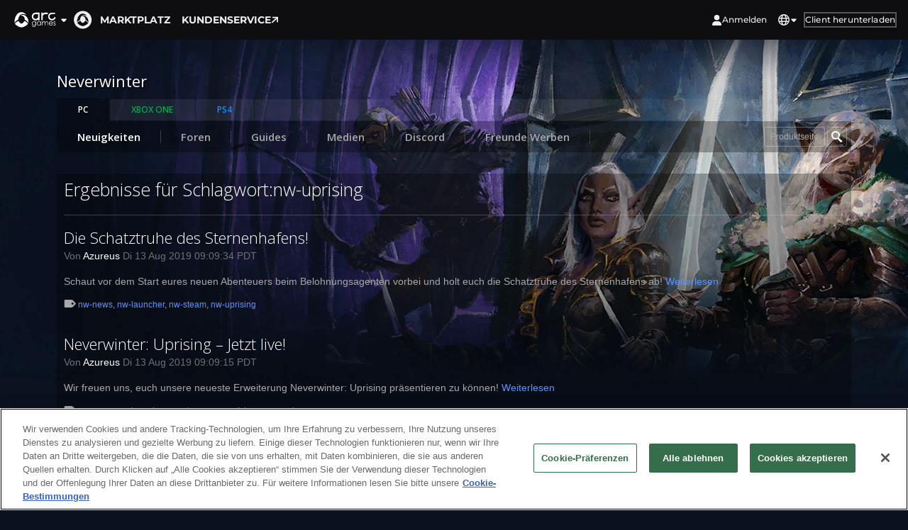

--- FILE ---
content_type: text/html; charset=UTF-8
request_url: https://www.arcgames.com/de/games/neverwinter/news/tag/nw-uprising
body_size: 10347
content:
<!DOCTYPE html>
<html lang="de" class='wf-loading controller-prod-news action-tag '>
<head>
	<title>Ergebnisse f&uuml;r  | Neverwinter | Arc Games</title>
	<meta http-equiv="Content-Type" content="text/html; charset=utf-8">
	<meta charset="utf-8">
<meta name="keywords" content="Neverwinter, Never winter, Dungeons &amp; Dragons, Dungeons and Dragons, D&amp;D, D and D, Neverwinter Beta, NW Beta, Action F2P MMORPG, Niewinter, DnD, NW Online, Neverwinter Deutsch">
<meta name="description" content="Neverwinter, ein Free-to-Play-MMO voller Abenteuer und epischer Geschichten, basierend auf dem D&amp;D-Rollenspiel.">
<meta name="google-site-verification" content="p6wqjiaiFmmOEiXCTfl1f4EgCulBPEBt_Qk2Hygn9Vs" />
<meta name="google-site-verification" content="UTGKjamNcZF2qIY8-iELj26MuGmibxSDbItr5ZHIbls" />
<meta name="viewport" content="width=device-width, initial-scale=1.0, minimum-scale=1.0, maximum-scale=2.0">  
<meta name="robots" content="noodp">
<meta name="robots" content="noydir">
<!-- Google site verification for youtube (Had to be in head)-->
<meta name="google-site-verification" content="5aD7_-BO0qw6bNc37yGa8rgnkNrWQXZQNK8-YuBJTMc" />
<script src="https://kit.fontawesome.com/9b4e6153db.js" crossorigin="anonymous"></script>

      <!-- Google Tag Manager -->
      <script>(function(w,d,s,l,i){w[l]=w[l]||[];w[l].push({'gtm.start':
      new Date().getTime(),event:'gtm.js'});var f=d.getElementsByTagName(s)[0],
      j=d.createElement(s),dl=l!='dataLayer'?'&l='+l:'';j.setAttributeNode(d.createAttribute('data-ot-ignore'));j.async=true;j.src=
      'https://www.googletagmanager.com/gtm.js?id='+i+dl;f.parentNode.insertBefore(j,f);
      })(window,document,'script','dataLayer','GTM-PPSQTXS2');</script>
      <!-- End Google Tag Manager -->
<script>(()=>{"use strict";function t(t){var e=["script","iframe","img","link"].concat((null==t?void 0:t.watchTags)||[]),n=function(){var t=window.location.hostname,e=t.split(".");if(e.length<=2||/^\d{1,3}(\.\d{1,3}){3}$/.test(t))return t;var n=e.slice(-2).join(".");return e.slice(-3).join("."),["co.uk","org.uk","gov.uk","ac.uk","com.cn","net.cn"].includes(n)?e.slice(-3).join("."):e.slice(-2).join(".")}();function r(e){if(!e||"string"!=typeof e)return!1;var r=["pwimages-a.akamaihd.net","cdn.cookielaw.org"].concat((null==t?void 0:t.hosts)||[]);return n&&r.push("cdn."+n),r.some((function(t){return e.includes(t)}))}new MutationObserver((function(t){t.forEach((function(t){t.addedNodes.forEach((function(t){1===t.nodeType&&e.includes(t.tagName.toLowerCase())&&function(t){!t.hasAttribute("data-ot-ignore")&&function(t){var n=t.tagName.toLowerCase(),o=t.src||t.href||t.getAttribute("data-src")||"";return!(!e.includes(n)||!o)&&r(o)}(t)&&t.setAttribute("data-ot-ignore","true")}(t)}))}))})).observe(document.documentElement,{childList:!0,subtree:!0,attributes:!0,attributeFilter:["src"]});var o=Object.defineProperties;Object.defineProperties=function(t,n){if(n.src){var i=n.src;if(i.set){var c=i.set;i.set=function(n){t instanceof Element&&"tagName"in t&&e.includes(t.tagName.toLocaleLowerCase())&&r(n)&&t.setAttribute("data-ot-ignore","true"),c(n)}}}return o.call(Object,t,n)}}function e(e){try{t(e)}catch(t){console.error(t)}}try{!function(e){try{t(void 0)}catch(t){console.error(t)}}()}catch(e){console.error(e)}})();</script>          <!-- OneTrust Cookies Consent Notice start for arcgames.com -->
            <script type="text/javascript" src="https://cdn.cookielaw.org/consent/6526c162-6709-4cd7-a6f9-b61fb9c75dc4/OtAutoBlock.js" ></script>
            <script src="https://cdn.cookielaw.org/scripttemplates/otSDKStub.js" data-document-language="true" type="text/javascript" charset="UTF-8" data-domain-script="6526c162-6709-4cd7-a6f9-b61fb9c75dc4" ></script>
          <!-- OneTrust Cookies Consent Notice end for arcgames.com -->

<meta property="og:url"                content="https://www.arcgames.com/de/games/neverwinter/news/tag/nw-uprising" />
<meta property="og:type"               content="article" />
<meta property="og:title"              content="Ergebnisse f&uuml;r  | Neverwinter | Arc Games" />
<meta property="og:description"        content="Neverwinter, ein Free-to-Play-MMO voller Abenteuer und epischer Geschichten, basierend auf dem D&amp;D-Rollenspiel." />
<meta property="fb:app_id"             content="618913041484841" />

<meta http-equiv="content-language" content="de">

 
<link rel="apple-touch-icon" sizes="180x180" href="https://pwimages-a.akamaihd.net/arcportal_static/apple-touch-icon.png">
<link rel="icon" type="image/png" sizes="32x32" href="https://pwimages-a.akamaihd.net/arcportal_static/favicon-32x32.png">
<link rel="icon" type="image/png" sizes="16x16" href="https://pwimages-a.akamaihd.net/arcportal_static/favicon-16x16.png">
<link rel="manifest" href="https://pwimages-a.akamaihd.net/arcportal_static/site.webmanifest">
<link rel="mask-icon" href="https://pwimages-a.akamaihd.net/arcportal_static/safari-pinned-tab.svg" color="#5bbad5">
<link rel="shortcut icon" href="/favicon.ico" type="image/x-icon">

<link rel="stylesheet" href="https://pwimages-a.akamaihd.net/arcportal_static/css/thirdparty.min.css">
<link rel="stylesheet" href="https://pwimages-a.akamaihd.net/arcportal_static/css/major.min.css">
<link rel="stylesheet" href="https://pwimages-a.akamaihd.net/arcportal_static/css/style.min.css">
<link rel="stylesheet" href="https://pwimages-a.akamaihd.net/arcportal_static/css/style.de.min.css">
<link rel="stylesheet" href="https://pwimages-a.akamaihd.net/arcportal_static/css/account-base.min.css">
<link rel="stylesheet" href="https://pwimages-a.akamaihd.net/arcportal_static/css/my-account.min.css">
<!--arc client-->
<!--arc overlay-->
<!--[if lt IE 9]> <script src="https://pwimages-a.akamaihd.net/arcportal_static/js/html5.min.js"></script> <![endif]-->

<script>
	var arrScripts = [];

	if(!pageInfo) var pageInfo = {};
	pageInfo['lang'] = "de";
	pageInfo['locale'] = "de_DE";
	pageInfo['country_code'] = "US";
	pageInfo['country_area'] = "us";
	pageInfo['country_coppa_exempt'] = null;
	pageInfo['show_cookie_policy'] = true;
	pageInfo['browser'] = false;
	pageInfo['is_mobile'] =  false ;
	pageInfo['download'] = "https:\/\/www.arcgames.com\/download";
	pageInfo['controller'] = "prod-news";
	subdomain_defined = true;
	pageInfo['subdomain'] = subdomain_defined ? "www" : 'www';
	pageInfo['action'] = "tag";
		pageInfo['redirect_after_login'] = "";
		pageInfo['JSON2'] = "https:\/\/pwimages-a.akamaihd.net\/arcportal_static\/easyXDM\/json2.js";
	
	pageInfo['need_captcha'] = false;
	
	var gameInfo = {};
		gameInfo['game_id'] = "53";
	gameInfo['game_abbr'] = "nw";
	gameInfo['game_region'] = "de";
	gameInfo['link_name'] = "neverwinter";
    pageInfo['download'] += '?lang=' + gameInfo['game_region'] + '&game=' + gameInfo['game_abbr'];
	
  	var myInfo = {};

		
	var messages = {};
	messages.errors = {};        
	messages.errors.registerMissingInfo = "Es fehlen noch Daten f\u00fcr die Registrierung. Bitte pr\u00fcfe die Eingabefelder und versuche es erneut.";     
	messages.errors.missingInfo = "Bitte f\u00fclle alle Informationen aus.";
	messages.errors.invalidEmail = "Ung\u00fcltige E-Mail-Adresse.";
	messages.errors.invalidDisplayBadwords = "Ein Bestandteil dieses Namens ist unzul\u00e4ssig, bitte einen anderen Namen w\u00e4hlen.";
	messages.errors.invalidDisplay = "Der Name darf nur Buchstaben und Zahlen enthalten, muss mit einem Buchstaben beginnen und  3-16 Zeichen lang sein.";
	messages.errors.invalidPassword = "Das eingegebene Passwort erf\u00fcllt nicht die Voraussetzungen. Es muss 6-14 Zeichen lang sein sowie Gro\u00df- und Kleinschreibung beachten.";
	messages.errors.missingEmail = "Bitte gib deine E-Mail-Adresse ein.";
	messages.errors.missingDisplay = "Bitte gib deinen Anzeigenamen ein.";
	messages.errors.missingPassword = "Bitte gib dein Passwort ein.";
	messages.errors.missingBirth = "Bitte gib dein Geburtstag an.";
	messages.errors.matchPassword = "Das eingegebene Passwort stimmt nicht mit dem oberen \u00fcberein. Kopieren und Einf\u00fcgen funktioniert nicht.";
	messages.errors.wrongPassword = "Das Passwort ist nicht korrekt. Bitte erneut versuchen.";
	messages.errors.generic = "Es gab ein Problem bei der Bearbeitung deiner Anfrage. Bitte \u00fcberpr\u00fcfe die Felder und versuche es erneut.";
	messages.errors.cryptic = "Du hast ein ung\u00fcltiges Passwort oder einen ung\u00fcltigen Benutzernamen eingegeben. Bitte versuche es erneut.";
	messages.errors.captcha = "Bitte gib das Captcha von oben ein.";
	messages.errors.errorOccured = "Ein Fehler ist aufgetreten. Bitte versuche es sp\u00e4ter erneut."
	messages.requirements = {};
	messages.requirements.email = "Bitte gib eine bisher unregistrierte E-Mail-Adresse ein. Diese wird auch zum Einloggen benutzt.";
	messages.requirements.display = "Dies ist der Name, der der \u00d6ffentlichkeit gezeigt und im Spiel, auf der Webseite und in den Foren angezeigt wird. Er muss 3-16 Zeichen lang sein, mit einem Buchstaben beginnen und darf nur Buchstaben oder Zahlen beinhalten.";
	messages.requirements.password = "Bitte w\u00e4hle ein Passwort f\u00fcr deinen Account. Es muss 6-14 Zeichen lang sein und beachtet Gro\u00df- und Kleinschreibung.";

    var billingCartUrl = "https:\/\/payment.arcgames.com\/de";
    var recaptchaSiteKey = "6Lc7EQATAAAAAHVqJRWd6jG2iw51yGKG6GoZnJpu";
</script>
<script src="https://pwimages-a.akamaihd.net/arcportal_static/dist/js/script.min.js"></script>

<script src="https://www.recaptcha.net/recaptcha/api.js?onload=onloadRecaptchaCallback&render=explicit&hl=de" async defer></script>

<script>
  var globalData = {"lang":"de","corpUrl":"https:\/\/www.arcgames.com","accountArcUrl":"https:\/\/www.arcgames.com","apiBaseUrl":"https:\/\/api.arcgames.com","paymentBaseUrl":"https:\/\/payment.arcgames.com","scrubbedUserData":null,"isLoggedIn":false,"userip":51537155,"isOnClient":false,"isOnArcClientApp":false,"isMobile":false,"fePrefix":"arcui-"};
</script>


		<link rel="preconnect" href="https://fonts.googleapis.com">
<link rel="preconnect" href="https://fonts.gstatic.com" crossorigin>
<link rel="stylesheet" href="https://use.typekit.net/lfx1fam.css"></head>

<script>
$(document).ready(function() {
	init_global_sign();
});
</script>
<body style="background-color: #0a1220; background-image: url(https://pwimages-a.akamaihd.net/arc/0f/7b/0f7bdfae9af4708e4926de3516b1f5611680027741.jpg); background-repeat: no-repeat; background-position: 50% 0; ">

	<!-- style="background: #001b48 url() 50%, 0;" -->
		<div id="fb-root"></div>
	<div class="alert alert-danger fade" role="alert" id="js_facebookError" style="text-align: center; display:none;">
	<button type="button" class="close" data-dismiss="alert"><span aria-hidden="true">×</span><span class="sr-only">Close</span></button>
	<p></p>
	</div>
	<script>
var notAuthorized = "Um mit dem Login fortzufahren, musst du die Berechtigung unserer Facebook-App akzeptieren";
var showFBError = function(msg) {
	var js_facebookError = $('#js_facebookError');
	js_facebookError.show().addClass('in').find('p').html(msg);
	js_facebookError.on('click', '.close', function(e){
		e.stopPropagation();
		js_facebookError.hide().removeClass('in');
	});
};

var FBLogin = {
	loggedIn: false,
	useToken: function(token) {
		if(!FBLogin.loggedIn){
			var postData = {
				"access_token": token,
				"src": location.href
			};
			if(pageInfo.redirect_after_login) {
				postData['src'] = pageInfo.redirect_after_login;
			}
			setStatus('spinner', $('#fb-load-info'));
			$.post('/' + pageInfo.lang + '/sign/fb', postData, {}, 'json')
			.done(function(rpcdata) {
				clearStatus($('#fb-load-info'));
				if(rpcdata.status == 'success'){
					FBLogin.loggedIn = true;
					window.location.href = rpcdata.data.redirect;
				} else if(rpcdata.status == 'redirect') {
					FBLogin.loggedIn = true;
					window.location.href = "https://www.arcgames.com/de/sign/link" + "?src=" + location.href;
				} else if (rpcdata.status == 'relog') {
					FBLogin.loggedIn = false;
					FBLogin.loginStatusResponse.authResponse = null;
					FBLogin.loginStatusResponse.status = 'unknown';
					// user is now logged out
					FB.logout(function(response) {
					});
					FBLogin.logIn();
				} else {
					showFBError(rpcdata.msg);
				}
			})
		} else {
			console.log('already logged in. Not doing anything with the token.');
		}
	},
	logIn: function() {
		var self = this;
		if(!FBLogin.loggedIn){
	    	if (self.loginStatusResponse && self.loginStatusResponse.status === 'connected') {
				FBLogin.useToken(self.loginStatusResponse.authResponse.accessToken);
	    	} else if (self.loginStatusResponse && self.loginStatusResponse.status === 'not_authorized') {
				FB.login(function(response){
					if(response.authResponse != null){
						FBLogin.useToken(response.authResponse.accessToken);
					}
				}, {scope: self.scope});
	    	} else {
			 FB.login(function(response){
			 	if(response.authResponse != null){
			 		FBLogin.useToken(response.authResponse.accessToken);
			 	} else {
					showFBError(notAuthorized);
				 }
			 }, {scope: self.scope, return_scopes: true});
	    	}
		} else {
			console.log("Tried logging in - but the user is already logged in.");
		}
	},
	logOut: function() {
		window.location.href = "https://www.arcgames.com/de/sign/out";
		return ;
	},
	init: function(settings) {
		var self = this;
		self.scope = settings.scope;

  		window.fbAsyncInit = function() {
  		  	// init the FB JS SDK
  			FB.init({
  			  appId      : '618913041484841', // App ID from the app dashboard
			  version: 'v8.0',
  			  // TODO: Set up channel file. https://developers.facebook.com/docs/javascript/gettingstarted/#channel
  			  // channelUrl : '//WWW.YOUR_DOMAIN.COM/channel.html', // Channel file for x-domain comms
  			  status     : true,                                 // Check Facebook Login status
  			  xfbml      : true                                  // Look for social plugins on the page
  			});

			FB.getLoginStatus(function(response) {
				self.loginStatusResponse = response; // cache this
			});
  		};
  		// Load the SDK asynchronously
  		(function(d, s, id){
  		   var js, fjs = d.getElementsByTagName(s)[0];
  		   if (d.getElementById(id)) {return;}
  		   js = d.createElement(s); js.id = id;
  		   js.src = "//connect.facebook.net/en_US/sdk.js";
  		   fjs.parentNode.insertBefore(js, fjs);
  		 }(document, 'script', 'facebook-jssdk'));
	},
};
</script>

<script>
FBLogin.init({
	scope: 'email',
});
</script>


	<script type="application/json" id="json-flash-actions">[]</script>

	
	
	
			<script>
			// Some default data for generic pages
			const specificGameData = typeof localGameData === "undefined" ? {} : localGameData;

			const isAccountUrl = window.location.host?.split(".")?.[0]?.includes("account") ?? false;

			const gameData = {
				...{
					gameName: "Arc Games",
					brandLogo: "https://pwimages-a.akamaihd.net/arcportal_static/images/header_logo/arc_games.webp",
					brandProps: {
						homePath: `${isAccountUrl ? window.location.origin.replace("account", "www") : window.location.origin}`
					},
					links: [
						{
							url: `${isAccountUrl ? window.location.origin.replace("account", "www") : ""}/de/store`,
							caption: "Marktplatz",
							props: {
								"className": "js-track-generic-interaction-link-internal",
								"data-track-interaction-category": "info",
								"data-track-interaction-action": "info_header_link_about"
							}
						}, {
							url: "https://support.arcgames.com/hc/de/",
							caption: "Kundenservice",
							target: "_blank"
						}
					],
					userComponents: {
						"user": {
														signInAction: { type: "url", action: `/de/pwe-oauth/login?src=${encodeURI(window.location.href)}` },
							signOutAction: { type: "url", action: `/de/sign/out?src=${encodeURI(window.location.href)}` }
						},
						"languages": ["en", "de", "fr", "it", "ru", "es"]
					},
					ctaComponent: {
						secondary: {
							caption: "Client herunterladen",
							props: {
								as: "link",
								href: `${window.location.origin.replace("account", "www")}/download`,
							}
						}
					}
				},
				...specificGameData
			}
		</script>

		<div id="microsite-header" style="position: sticky; top: 0; z-index:5000; width: 100%"></div>
		<script defer="defer" src="https://pwimages-a.akamaihd.net/arcportal_static/wwwarc_assets/dist/MicrositeComponents/Header.js"></script>			<div class="module-wrap">
    <div class="container">
            <script>
	arrScripts.push('https://pwimages-a.akamaihd.net/arcportal_static/js/game-menu.js');
</script>
<header class="module-header module-header-platfrom">
    <h1 class="game-name">Neverwinter</h1>
      <nav class="module-tabs-platform">
        <ul class="nav nav-tabs">
                                    <li class="active ">
                                                <a href="/de/games/neverwinter"><span>PC</span></a>
                            </li>
                        <li class=" xboxone">
                                                <a href="/de/games/xbox/neverwinter/news"><span>XBOX ONE</span></a>
                            </li>
                        <li class=" ps4">
                                                <a href="/de/games/playstation/neverwinter/news"><span>PS4</span></a>
                            </li>
                    </ul>
        <hr class="line">
    </nav>
	<div class="tab-content">
    	<div class="tab-pane fade in active" id="js_platform">
        	<nav class="module-menus-wrap">
                <div class="module-menus-content" id="menu-bar">
                    <ul class="module-menus" id="js_moduleToolbar">
                                                <li class="module-item menu-tab active item740"><a href="/de/games/neverwinter/news">Neuigkeiten</a></li>
                        <li class="module-item line item740"><span></span></li>
                                                                                                        <li class="module-item menu-tab  item740"><a href="https://www.arcgames.com/de/forums/nwde#/categories" target="_blank">Foren</a></li>
                            <li class="module-item line item740"><span></span></li>
                                                    
                                                <li class="module-item menu-tab  item740"><a href="/de/games/neverwinter/guides">Guides</a></li>
                        <li class="module-item line item740"><span></span></li>
                        
                                                <li class="module-item menu-tab  item740"><a href="/de/games/neverwinter/media">Medien</a></li>
                        <li class="module-item line item740"><span></span></li>
                        
                                                                                                                                                                                                                <li class="module-item menu-tab"><a href="https://discord.gg/zXcRR97" data-trusted="0" target="_blank">Discord</a></li>
                                <li class="module-item line"><span></span></li>
                                                            <li class="module-item menu-tab"><a href="https://www.arcgames.com/de/nw-refer-a-friend" data-trusted="0" target="_blank">Freunde Werben</a></li>
                                <li class="module-item line"><span></span></li>
                                                                                                        <li class="module-item more-item item740"><a href="#~">Mehr <em></em></a>
                            <ul class="sub-menus">
                                                                <li class="item"><a href="/de/games/neverwinter/news">Neuigkeiten</a></li>
                                                                                                                                        <li class="item"><a href="https://www.arcgames.com/de/forums/nwde#/categories">Foren</a></li>
                                                                                                                                    <li class="item"><a href="/de/games/neverwinter/guides">Guides</a></li>
                                                                                                <li class="item"><a href="/de/games/neverwinter/media">Medien</a></li>
                                                                                                                                                                                                                                    <li class="item item740"><a href="https://discord.gg/zXcRR97" data-trusted="0" target="_blank">Discord</a></li>
                                                                <li class="item item740"><a href="https://www.arcgames.com/de/nw-refer-a-friend" data-trusted="0" target="_blank">Freunde Werben</a></li>
                                                                                                                                                                <li class="item item740"><a href="/de/games/neverwinter">Produktseite</a></li>
                                                                                            </ul>
                        </li>

                    </ul>
                    <div class="clear"></div>
                                        <div class="module-search">
                                                    <a href="/de/games/neverwinter" class="product-page" ><span>Produktseite</span></a>
                                                                        <form id="search_form" data-url="/de/games/neverwinter/news/query/">
                                <div class="search">
                                    <input type="text" value="" placeholder="Durchsuchen" name="search" class="search-text0 search-text" />
                            		<input type="submit" class="btn-search" value="" id="js_btnSearch" />
                                </div>
                                <div class="search-text300" id="js_searchText300">
                                    <input type="text" value="" placeholder="Durchsuchen" name="search" class="search-text" />
                                </div>
                        </form>
                                                <div class="clearfix"></div>
                    </div>
                                        <div class="clear"></div>
                </div>
            </nav>
   			<div class='refer-menu'></div>
        </div><!--end pc-->
    </div>
</header>
<div class="dialog-wrap modal fade waring-dialog" id="js_wikiDailog">
    <div class="modal-dialog">
        <button type="button" class="close" data-dismiss="modal" aria-hidden="true">X</button>
        <h1 class="account-title">Achtung!</h1>
        <div class="dialog-container">
            <h4>Du verlässt Arcgames.com</h4>
            <p class="waring-info">Du verlässt jetzt Arcgames! Bitte gibt niemals deine Account-Daten preis, da die angefragte Seite nicht mit Arcgames im Zusammenhang steht.</p>
            <a class="btn-okay" href="#~" target='_blank'>OK - Ich verstehe</a>
            <p>Weiter zum Link und Arcgames verlassen.</p>
            <div class="line"></div> 
            <a class="btn-cancel" href="#~" data-dismiss="modal">Nein, danke</a>
            <p>Zurück nach Arcgames</p>
        </div>
    </div>
</div>    		<!-- body --> 
        <section class="search-result-body">
        	<h2 class="search-title">
			Ergebnisse f&uuml;r Schlagwort:nw-uprising</h2>
            <div class="search-list-wrap">
            	            	<div class="search-item">
					                	<h3><a href="/de/games/neverwinter/news/detail/11231243-die-schatztruhe-des-sternenhafens%21">Die Schatztruhe des Sternenhafens!</a></h3>
                    <p class="news-author">
						Von <a href="/de/games/neverwinter/news/author/Azureus">Azureus</a>						<br class="line" /> 
						Di 13 Aug 2019 09:09:34 PDT					</p>
                    <p class="module-infos">
                    	Schaut vor dem Start eures neuen Abenteuers beim Belohnungsagenten vorbei und holt euch die Schatztruhe des Sternenhafens ab!                    	<a class="read-more" href="/de/games/neverwinter/news/detail/11231243-die-schatztruhe-des-sternenhafens%21">Weiterlesen</a>
                    </p>
                    					<p class="news-tags">
						<span class="icon-tag"></span>
						                        <a href="/de/games/neverwinter/news/tag/nw-news" class="tag">nw-news</a><span>, </span>
                                                <a href="/de/games/neverwinter/news/tag/nw-launcher" class="tag">nw-launcher</a><span>, </span>
                                                <a href="/de/games/neverwinter/news/tag/nw-steam" class="tag">nw-steam</a><span>, </span>
                                                <a href="/de/games/neverwinter/news/tag/nw-uprising" class="tag">nw-uprising</a><span>, </span>
                                            </p>
                                	</div>
            	            	<div class="search-item">
					                	<h3><a href="/de/games/neverwinter/news/detail/11229563-neverwinter%3A-uprising-%E2%80%93-jetzt-live%21">Neverwinter: Uprising &ndash; Jetzt live!</a></h3>
                    <p class="news-author">
						Von <a href="/de/games/neverwinter/news/author/Azureus">Azureus</a>						<br class="line" /> 
						Di 13 Aug 2019 09:09:15 PDT					</p>
                    <p class="module-infos">
                    	Wir freuen uns, euch unsere neueste Erweiterung Neverwinter: Uprising präsentieren zu können!                    	<a class="read-more" href="/de/games/neverwinter/news/detail/11229563-neverwinter%3A-uprising-%E2%80%93-jetzt-live%21">Weiterlesen</a>
                    </p>
                    					<p class="news-tags">
						<span class="icon-tag"></span>
						                        <a href="/de/games/neverwinter/news/tag/nw-news" class="tag">nw-news</a><span>, </span>
                                                <a href="/de/games/neverwinter/news/tag/nw-launcher" class="tag">nw-launcher</a><span>, </span>
                                                <a href="/de/games/neverwinter/news/tag/nw-steam" class="tag">nw-steam</a><span>, </span>
                                                <a href="/de/games/neverwinter/news/tag/nw-uprising" class="tag">nw-uprising</a><span>, </span>
                                                <a href="/de/games/neverwinter/news/tag/press-release" class="tag">press-release</a><span>, </span>
                                            </p>
                                	</div>
            	            	<div class="search-item">
					                	<h3><a href="/de/games/neverwinter/news/detail/11232213-patch-notes%3A-uprising">Patch Notes: Uprising</a></h3>
                    <p class="news-author">
						Von <a href="/de/games/neverwinter/news/author/Azureus">Azureus</a>						<br class="line" /> 
						Di 13 Aug 2019 07:55:17 PDT					</p>
                    <p class="module-infos">
                    	Abenteurer, hier sind die neuesten Neverwinter Patch Notes.                    	<a class="read-more" href="/de/games/neverwinter/news/detail/11232213-patch-notes%3A-uprising">Weiterlesen</a>
                    </p>
                    					<p class="news-tags">
						<span class="icon-tag"></span>
						                        <a href="/de/games/neverwinter/news/tag/nw-news" class="tag">nw-news</a><span>, </span>
                                                <a href="/de/games/neverwinter/news/tag/nw-launcher" class="tag">nw-launcher</a><span>, </span>
                                                <a href="/de/games/neverwinter/news/tag/nw-patch-notes" class="tag">nw-patch-notes</a><span>, </span>
                                                <a href="/de/games/neverwinter/news/tag/nw-steam" class="tag">nw-steam</a><span>, </span>
                                                <a href="/de/games/neverwinter/news/tag/nw-uprising" class="tag">nw-uprising</a><span>, </span>
                                            </p>
                                	</div>
            	            	<div class="search-item">
					                	<h3><a href="/de/games/neverwinter/news/detail/11228613-dev-blog%3A-halasters-schatzlade">Dev-Blog: Halasters Schatzlade</a></h3>
                    <p class="news-author">
						Von <a href="/de/games/neverwinter/news/author/Azureus">Azureus</a>						<br class="line" /> 
						Fr 09 Aug 2019 07:00:00 PDT					</p>
                    <p class="module-infos">
                    	Das Auftauchen einer immer größeren Zahl von Abenteurern im Unterberg hatte überaus negative Auswirkungen auf die ohnehin schon äußerst labile geistige...                    	<a class="read-more" href="/de/games/neverwinter/news/detail/11228613-dev-blog%3A-halasters-schatzlade">Weiterlesen</a>
                    </p>
                    					<p class="news-tags">
						<span class="icon-tag"></span>
						                        <a href="/de/games/neverwinter/news/tag/nw-news" class="tag">nw-news</a><span>, </span>
                                                <a href="/de/games/neverwinter/news/tag/nw-launcher" class="tag">nw-launcher</a><span>, </span>
                                                <a href="/de/games/neverwinter/news/tag/dev-blog" class="tag">dev-blog</a><span>, </span>
                                                <a href="/de/games/neverwinter/news/tag/nw-steam" class="tag">nw-steam</a><span>, </span>
                                                <a href="/de/games/neverwinter/news/tag/nw-uprising" class="tag">nw-uprising</a><span>, </span>
                                            </p>
                                	</div>
            	            	<div class="search-item">
					                	<h3><a href="/de/games/neverwinter/news/detail/11222853-dev-blog%3A-pvp-updates">Dev-Blog: PvP-Updates</a></h3>
                    <p class="news-author">
						Von <a href="/de/games/neverwinter/news/author/Azureus">Azureus</a>						<br class="line" /> 
						Mo 05 Aug 2019 07:00:00 PDT					</p>
                    <p class="module-infos">
                    	Da sich unsere neue Erweiterung um einen uralten Konflikt dreht, haben wir uns gedacht, dass dies eine gute Gelegenheit wäre, einige Updates und Änderungen am PvP...                    	<a class="read-more" href="/de/games/neverwinter/news/detail/11222853-dev-blog%3A-pvp-updates">Weiterlesen</a>
                    </p>
                    					<p class="news-tags">
						<span class="icon-tag"></span>
						                        <a href="/de/games/neverwinter/news/tag/nw-news" class="tag">nw-news</a><span>, </span>
                                                <a href="/de/games/neverwinter/news/tag/nw-launcher" class="tag">nw-launcher</a><span>, </span>
                                                <a href="/de/games/neverwinter/news/tag/nw-steam" class="tag">nw-steam</a><span>, </span>
                                                <a href="/de/games/neverwinter/news/tag/nw-uprising" class="tag">nw-uprising</a><span>, </span>
                                            </p>
                                	</div>
            	            	<div class="search-item">
					                	<h3><a href="/de/games/neverwinter/news/detail/11221603-dev-blog%3A-%C3%9Cberarbeiteter-spieleinstieg">Dev-Blog: &Uuml;berarbeiteter Spieleinstieg</a></h3>
                    <p class="news-author">
						Von <a href="/de/games/neverwinter/news/author/Azureus">Azureus</a>						<br class="line" /> 
						Fr 02 Aug 2019 07:00:00 PDT					</p>
                    <p class="module-infos">
                    	Wo jeden Tag neue tapfere Seelen an die Schwertküste gelangen, um nach Abenteuern zu suchen und gegen das Böse zu kämpfen...                    	<a class="read-more" href="/de/games/neverwinter/news/detail/11221603-dev-blog%3A-%C3%9Cberarbeiteter-spieleinstieg">Weiterlesen</a>
                    </p>
                    					<p class="news-tags">
						<span class="icon-tag"></span>
						                        <a href="/de/games/neverwinter/news/tag/nw-news" class="tag">nw-news</a><span>, </span>
                                                <a href="/de/games/neverwinter/news/tag/nw-launcher" class="tag">nw-launcher</a><span>, </span>
                                                <a href="/de/games/neverwinter/news/tag/dev-blog" class="tag">dev-blog</a><span>, </span>
                                                <a href="/de/games/neverwinter/news/tag/nw-steam" class="tag">nw-steam</a><span>, </span>
                                                <a href="/de/games/neverwinter/news/tag/nw-uprising" class="tag">nw-uprising</a><span>, </span>
                                            </p>
                                	</div>
            	            	<div class="search-item">
					                	<h3><a href="/de/games/neverwinter/news/detail/11218413-dev-blog%3A-neue-pr%C3%BCfung">Dev-Blog: Neue Pr&uuml;fung</a></h3>
                    <p class="news-author">
						Von <a href="/de/games/neverwinter/news/author/Azureus">Azureus</a>						<br class="line" /> 
						Mi 31 Jul 2019 07:00:00 PDT					</p>
                    <p class="module-infos">
                    	In dem Turm werden 10 Abenteurer gegen den Wahnsinnigen Magier Halaster Blackcloak, seines Zeichens Erschaffer des Unterbergs und Herrscher über alle Dinge darin, antrete                    	<a class="read-more" href="/de/games/neverwinter/news/detail/11218413-dev-blog%3A-neue-pr%C3%BCfung">Weiterlesen</a>
                    </p>
                    					<p class="news-tags">
						<span class="icon-tag"></span>
						                        <a href="/de/games/neverwinter/news/tag/nw-news" class="tag">nw-news</a><span>, </span>
                                                <a href="/de/games/neverwinter/news/tag/nw-launcher" class="tag">nw-launcher</a><span>, </span>
                                                <a href="/de/games/neverwinter/news/tag/dev-blog" class="tag">dev-blog</a><span>, </span>
                                                <a href="/de/games/neverwinter/news/tag/nw-steam" class="tag">nw-steam</a><span>, </span>
                                                <a href="/de/games/neverwinter/news/tag/nw-uprising" class="tag">nw-uprising</a><span>, </span>
                                            </p>
                                	</div>
            	            	<div class="search-item">
					                	<h3><a href="/de/games/neverwinter/news/detail/11216133-dev-blog%3A-neues-aussehenssystem">Dev-Blog: Neues Aussehenssystem</a></h3>
                    <p class="news-author">
						Von <a href="/de/games/neverwinter/news/author/Azureus">Azureus</a>						<br class="line" /> 
						Mo 29 Jul 2019 07:00:00 PDT					</p>
                    <p class="module-infos">
                    	Willkommen zum neuen Aussehenssystem!                    	<a class="read-more" href="/de/games/neverwinter/news/detail/11216133-dev-blog%3A-neues-aussehenssystem">Weiterlesen</a>
                    </p>
                    					<p class="news-tags">
						<span class="icon-tag"></span>
						                        <a href="/de/games/neverwinter/news/tag/nw-news" class="tag">nw-news</a><span>, </span>
                                                <a href="/de/games/neverwinter/news/tag/nw-launcher" class="tag">nw-launcher</a><span>, </span>
                                                <a href="/de/games/neverwinter/news/tag/dev-blog" class="tag">dev-blog</a><span>, </span>
                                                <a href="/de/games/neverwinter/news/tag/nw-steam" class="tag">nw-steam</a><span>, </span>
                                                <a href="/de/games/neverwinter/news/tag/nw-uprising" class="tag">nw-uprising</a><span>, </span>
                                            </p>
                                	</div>
            	            	<div class="search-item">
					                	<h3><a href="/de/games/neverwinter/news/detail/11215503-art-dev-blog%3A-sternenhafen">Art-Dev-Blog: Sternenhafen</a></h3>
                    <p class="news-author">
						Von <a href="/de/games/neverwinter/news/author/Azureus">Azureus</a>						<br class="line" /> 
						Fr 26 Jul 2019 07:00:00 PDT					</p>
                    <p class="module-infos">
                    	Grüße, Abenteurer! Ich bin Jason Marquez, ein Environment Artist von Neverwinter, und ich möchte euch in diesem Blog unseren neuen spielbaren Bereich vorstellen.                    	<a class="read-more" href="/de/games/neverwinter/news/detail/11215503-art-dev-blog%3A-sternenhafen">Weiterlesen</a>
                    </p>
                    					<p class="news-tags">
						<span class="icon-tag"></span>
						                        <a href="/de/games/neverwinter/news/tag/nw-news" class="tag">nw-news</a><span>, </span>
                                                <a href="/de/games/neverwinter/news/tag/nw-launcher" class="tag">nw-launcher</a><span>, </span>
                                                <a href="/de/games/neverwinter/news/tag/dev-blog" class="tag">dev-blog</a><span>, </span>
                                                <a href="/de/games/neverwinter/news/tag/nw-steam" class="tag">nw-steam</a><span>, </span>
                                                <a href="/de/games/neverwinter/news/tag/nw-uprising" class="tag">nw-uprising</a><span>, </span>
                                            </p>
                                	</div>
            	            	<div class="search-item">
					                	<h3><a href="/de/games/neverwinter/news/detail/11213143-dev-blog%3A-die-handlung-von-uprising">Dev-Blog: Die Handlung von Uprising</a></h3>
                    <p class="news-author">
						Von <a href="/de/games/neverwinter/news/author/Azureus">Azureus</a>						<br class="line" /> 
						Mo 22 Jul 2019 07:00:00 PDT					</p>
                    <p class="module-infos">
                    	Die Illithiden, die manche auch Gedankenschinder nennen, sind abscheuliche und boshafte Wesen, die andere Kreaturen mit ihren psionischen Kräften versklaven...                    	<a class="read-more" href="/de/games/neverwinter/news/detail/11213143-dev-blog%3A-die-handlung-von-uprising">Weiterlesen</a>
                    </p>
                    					<p class="news-tags">
						<span class="icon-tag"></span>
						                        <a href="/de/games/neverwinter/news/tag/nw-news" class="tag">nw-news</a><span>, </span>
                                                <a href="/de/games/neverwinter/news/tag/nw-launcher" class="tag">nw-launcher</a><span>, </span>
                                                <a href="/de/games/neverwinter/news/tag/dev-blog" class="tag">dev-blog</a><span>, </span>
                                                <a href="/de/games/neverwinter/news/tag/nw-steam" class="tag">nw-steam</a><span>, </span>
                                                <a href="/de/games/neverwinter/news/tag/nw-uprising" class="tag">nw-uprising</a><span>, </span>
                                            </p>
                                	</div>
            	            </div>
        	<div class="paginate"><ul id="js_paginate"></ul></div>
			<script>
			generatePaginate.apply(
				null,
				["js_paginate","?page=#[page]",1,{"value":14,"relation":"eq"},10,5]			); 
			</script>
                    </section>
	</div>
</div>
	<div class="footer-flexbox-color-wrap hide-if-arc" >
<footer class="footer-flexbox">
	<div class="footer-flexbox__logos">
		<a href="https://www.arcgames.com/de/" class="logo-arc" ></a>
	</div>
	<div class="footer-flexbox__languages">
		<div class="languages dropup" id="footerLanguage"><div class="current-language" data-toggle="dropdown">
	<a href="#" class="ico-language ico-de" id="languageSelection1">
		<span>Deutsch</span>
		<i>down</i>
	</a>
</div>
<dl class="dropdown-menu">
			<dd >
			<a class='ico-language ico-en ' lang='en' href='/en/games/neverwinter/news/tag/nw-uprising' >
				<span class="language-text">English</span>
			</a>
		</dd>
			<dd >
			<a class='ico-language ico-de ' lang='de' href='/de/games/neverwinter/news/tag/nw-uprising' >
				<span class="language-text">Deutsch</span>
			</a>
		</dd>
			<dd >
			<a class='ico-language ico-fr ' lang='fr' href='/fr/games/neverwinter/news/tag/nw-uprising' >
				<span class="language-text">Fran&ccedil;ais</span>
			</a>
		</dd>
			<dd >
			<a class='ico-language ico-ru ' lang='ru' href='/ru/games/neverwinter/news/tag/nw-uprising' >
				<span class="language-text">Pусский</span>
			</a>
		</dd>
			<dd >
			<a class='ico-language ico-it ' lang='it' href='/it/games/neverwinter/news/tag/nw-uprising' >
				<span class="language-text">Italiano</span>
			</a>
		</dd>
			<dd class='disabled'>
			<a class='ico-language disabled ico-es ' lang='es'  >
				<span class="language-text">Espa&ntilde;ol</span>
			</a>
		</dd>
	</dl>
</div>
	</div>
	<nav class="footer-flexbox__nav">
		<ul>
			<li><a href="https://www.arcgames.com/company" >&Uuml;ber uns</a></li>
			<li><a href="https://www.arcgames.com/de/about/terms" _blank>Nutzungsbedingungen</a></li>
			<li><a href="https://www.arcgames.com/de/about/privacy" >Datenschutzrichtlinie</a></li>
			<li><a href="https://www.arcgames.com/de/about/cookie" >Cookie-Richtlinie</a></li>
			<li><a href="https://support.arcgames.com/hc/de/articles/360017783673">Deinstallation</a></li>
			<li><a href="https://www.arcgames.com/contact" >Kontakt</a></li>
			<li><a href="https://www.arcgames.com/careers" >Karriere</a></li>
		</ul>
		<ul>
			<li><a href="#" onclick="OneTrust.ToggleInfoDisplay()">Cookie-Präferenzen</a></li>
			<li><a href="#" onclick="OneTrust.ToggleInfoDisplay()">Meine persönlichen Daten nicht verkaufen oder weitergebe</a></li>
		</ul>
		<p class="footer-flexbox__nav__copyright">
			© 2026 Arc Games Inc. All rights reserved. All trademarks are property of their respective owners.		</p>
	</nav>
</footer>
</div><div style="display:none">
	<p id="supporthover">hover media query supported</p>
</div>

<script>
WebFontConfig = {
	google: {
	  families: ['Open Sans:300,400,600,700,800&subset=latin']
	},
	timeout: 2000
};

(function() {
	var wf = document.createElement('script');
	wf.src = 'https://pwimages-a.akamaihd.net/arcportal_static/js/webfont.min.js';
	wf.type = 'text/javascript';
	wf.async = 'true';
	var s = document.getElementsByTagName('script')[0];
	s.parentNode.insertBefore(wf, s);
})();

var googletag = googletag || {};
googletag.cmd = googletag.cmd || [];
(function() {
	var gads = document.createElement('script');
	gads.async = true;
	gads.type = 'text/javascript';
	var useSSL = 'https:' == document.location.protocol;
	gads.src = (useSSL ? 'https:' : 'http:') +
	'//www.googletagservices.com/tag/js/gpt.js';
	var node = document.getElementsByTagName('script')[0];
	node.parentNode.insertBefore(gads, node);
})();

googletag.cmd.push(function() {
	googletag.defineSlot('/1019050/arc_home_mr_de', [300, 250], "arc_home_mr_de").addService(googletag.pubads());
	googletag.pubads().enableSingleRequest();
	googletag.enableServices();
	googletag.display("arc_home_mr_de");
});


if(!Modernizr.mq('only all') && !$.cookie("pushDownBrowserMessage_status")){
	$("#js_pushDownBrowserMessage").fadeIn();
}

Modernizr.load([
	{
		test: window.matchMedia,
		nope: 'https://pwimages-a.akamaihd.net/arcportal_static/js/media.match.min.js'
	},
	{
		test: Modernizr.input.placeholder,
		nope: 'https://pwimages-a.akamaihd.net/arcportal_static/js/jquery.placeholder.min.js',
		callback: function(){
			$('input[type="text"]').placeholder();
		}
	},
	{
		load: 'https://pwimages-a.akamaihd.net/arcportal_static/js/colorbox/jquery.colorbox.js',
	},
	{
		load: 'https://pwimages-a.akamaihd.net/arcportal_static/js/enquire.min.js',
		complete: function () {
      		var topMenu = $('.header .dropdown-content');
      		enquire
      		.register('screen and (min-width: 980px)', function() {
	      		topMenu.parents(".dropdown").removeClass("open");
	      		topMenu.siblings("a").removeAttr("data-toggle");
	      	})
	      	.register('screen and (max-width: 979px)', function() {
	      		topMenu.parents(".dropdown").removeClass("open");
	      		topMenu.siblings("a").attr("data-toggle", "dropdown");
	      	});
	    }
	}
].concat(arrScripts));
</script>

      <noscript><iframe src="//www.googletagmanager.com/ns.html?id=GTM-PPSQTXS2"
      height="0" width="0" style="display:none;visibility:hidden"></iframe></noscript><script type="text/javascript"  src="/EUAC-/ch4/Ld2s/mCnS7N/Fk/DhOimc6kX6pVrp9c/MhAfDQE/EUJdWX/Y3AV4B"></script></body>
</html>


--- FILE ---
content_type: text/html; charset=UTF-8
request_url: https://www.arcgames.com/xdm/cors/index.html?xdm_e=https%3A%2F%2Fwww.arcgames.com%2Fde%2Fgames%2Fneverwinter%2Fnews%2Ftag%2Fnw-uprising&xdm_c=default5653&xdm_p=4
body_size: 2545
content:
<!doctype html>
<html>
    <head>
        <title>easyXDM cross-domain XHMLHttpRequest provider</title>
        <script type="text/javascript" src="https://pwimages-a.akamaihd.net/arcportal_static/easyXDM/easyXDM.min.js">
            // This should be changed so that it points to the minified version before use in production.
        </script>
        <script type="text/javascript">
            // Update to point to your copy
            easyXDM.DomHelper.requiresJSON("https://pwimages-a.akamaihd.net/arcportal_static/easyXDM/json2.js");
        </script>
        <script type="text/javascript">
        
        /* 
         * This is a CORS (Cross-Origin Resource Sharing) and AJAX enabled endpoint for easyXDM.
         * The ACL code is adapted from pmxdr (http://github.com/eligrey/pmxdr/) by Eli Grey (http://eligrey.com/)
         *
         */
        // From http://peter.michaux.ca/articles/feature-detection-state-of-the-art-browser-scripting
        function isHostMethod(object, property){
            var t = typeof object[property];
            return t == 'function' ||
            (!!(t == 'object' && object[property])) ||
            t == 'unknown';
        }
        
        /**
         * Creates a cross-browser XMLHttpRequest object
         * @return {XMLHttpRequest} A XMLHttpRequest object.
         */
        var getXhr = (function(){
            if (isHostMethod(window, "XMLHttpRequest")) {
                return function(){
                    return new XMLHttpRequest();
                };
            }
            else {
                var item = (function(){
                    var list = ["Microsoft", "Msxml2", "Msxml3"], i = list.length;
                    while (i--) {
                        try {
                            item = list[i] + ".XMLHTTP";
                            var obj = new ActiveXObject(item);
                            return item;
                        } 
                        catch (e) {
                        }
                    }
                }());
                return function(){
                    return new ActiveXObject(item);
                };
            }
        }());
        
        // this file is by default set up to use Access Control - this means that it will use the headers set by the server to decide whether or not to allow the call to return
        var useAccessControl = true;
        // always trusted origins, can be exact strings or regular expressions
        var alwaysTrustedOrigins = [(/\.?arcgames\.com/)];
        
        // instantiate a new easyXDM object which will handle the request 
        var remote = new easyXDM.Rpc({
            local: "/easyXDM/name.html",
            swf: "https://pwimages-a.akamaihd.net/arcportal_static/easyXDM/easyxdm.swf"
        }, {
            local: {
                // define the exposed method
                request: function(config, success, error){
                
                    // apply default values if not set
                    easyXDM.apply(config, {
                        method: "POST",
                        headers: {
                            "Content-Type": "application/x-www-form-urlencoded",
                            "X-Requested-With": "XMLHttpRequest"
                        },
                        success: Function.prototype,
                        error: function(msg){
                            throw new Error(msg);
                        },
                        data: {},
                        timeout: 10 * 1000
                    }, true);
                    
                    // set the CORS request header
                    // only if there is no XHR2 features
                    if (!window.XMLHttpRequest || !('withCredentials' in (new XMLHttpRequest))) {
                        config.headers.Origin = remote.origin;
                    }
                    
                    var isPOST = config.method == "POST";
                    
                    // convert the data into a format we can send to the server 
                    var pairs = [];
                    for (var key in config.data) {
                        if (config.data.hasOwnProperty(key)) {
                            pairs.push(encodeURIComponent(key) + "=" + encodeURIComponent(config.data[key]));
                        }
                    }
                    var data = pairs.join("&");
                    
                    // create the XMLHttpRequest object
                    var req = getXhr();
                    var url = !isPOST && data
                        ? config.url + (~config.url.indexOf('?') ? '&' : '?') + data
                        : config.url;
                    req.open(config.method, url, true);
                    
                    // apply the request headers
                    for (var prop in config.headers) {
                        if (config.headers.hasOwnProperty(prop) && config.headers[prop]) {
                            req.setRequestHeader(prop, config.headers[prop]);
                        }
                    }
                    
                    // set a timeout
                    var timeout;
                    timeout = setTimeout(function(){
                        // reset the handler
                        req.onreadystatechange = Function.prototype;
                        req.abort();
                        req = null;
                        error({
                            message: "timeout after " + config.timeout + " second",
                            status: 0,
                            data: null,
                            toString: function(){
                                return this.message + " Status: " + this.status;
                            }
                        }, null);
                    }, config.timeout);
                    
                    // check if this origin should always be trusted
                    var alwaysTrusted = false, i = alwaysTrustedOrigins.length;
                    while (i-- && !alwaysTrusted) {
                        if (alwaysTrustedOrigins[i] instanceof RegExp) {
                            alwaysTrusted = alwaysTrustedOrigins[i].test(remote.origin);
                        }
                        else if (typeof alwaysTrustedOrigins[i] == "string") {
                            alwaysTrusted = (remote.origin === alwaysTrustedOrigins[i]);
                        }
                    }
                    
                    
                    // define the onreadystate handler
                    req.onreadystatechange = function(){
                        if (req.readyState == 4) {
                            clearTimeout(timeout);
                            
                            // parse the response headers
                            var rawHeaders = req.getAllResponseHeaders(), headers = {}, headers_lowercase = {}, reHeader = /([\w-_]+):\s+(.*)$/gm, m;
                            while ((m = reHeader.exec(rawHeaders))) {
                                headers_lowercase[m[1].toLowerCase()] = headers[m[1]] = m[2];
                            }
                            
                            if (req.status < 200 || req.status >= 300) {
                                if (useAccessControl) {
                                    error("INVALID_STATUS_CODE");
                                }
                                else {
                                    error("INVALID_STATUS_CODE", {
                                        status: req.status,
                                        data: req.responseText
                                    });
                                }
                            }
                            else {
                            
                                var errorMessage;
                                if (useAccessControl) {
                                    // normalize the valuse access controls
                                    var aclAllowedOrigin = (headers_lowercase["access-control-allow-origin"] || "").replace(/\s/g, "");
                                    var aclAllowedMethods = (headers_lowercase["access-control-allow-methods"] || "").replace(/\s/g, "");
                                    
                                    // determine if origin is trusted
                                    if (alwaysTrusted || aclAllowedOrigin == "*" || aclAllowedOrigin.indexOf(remote.origin) != -1) {
                                        // determine if the request method was allowed
                                        if (aclAllowedMethods && aclAllowedMethods != "*" && aclAllowedMethods.indexOf(config.method) == -1) {
                                            errorMessage = "DISALLOWED_REQUEST_METHOD";
                                        }
                                    }
                                    else {
                                        errorMessage = "DISALLOWED_ORIGIN";
                                    }
                                    
                                }
                                
                                if (errorMessage) {
                                    error(errorMessage);
                                }
                                else {
                                    success({
                                        data: req.responseText,
                                        status: req.status,
                                        headers: headers
                                    });
                                }
                            }
                            // reset the handler
                            req.onreadystatechange = Function.prototype;
                            req = null;
                        }
                    };
                    
                    // issue the request
                    req.send(isPOST ? data : "");
                }
            }
        });
        </script>
    </head>
    <body>
    <script type="text/javascript"  src="/EUAC-/ch4/Ld2s/mCnS7N/Fk/DhOimc6kX6pVrp9c/MhAfDQE/EUJdWX/Y3AV4B"></script></body>
</html>


--- FILE ---
content_type: text/css
request_url: https://pwimages-a.akamaihd.net/arcportal_static/css/style.min.css
body_size: 5293
content:
.opactiy-hover {
  border-color: #fff;
  -webkit-box-shadow: none;
  -moz-box-shadow: none;
  box-shadow: none;
}
/* border */
.more-module {
  -webkit-border-radius: 2px;
  -moz-border-radius: 2px;
  border-radius: 2px;
  border-width: 1px;
  border-style: solid;
  border-color: rgba(255, 255, 255, 0.3);
  font-family: 'Open Sans', sans-serif;
  font-weight: 300;
  font-size: 12px;
  padding: 2px 8px;
}
.more-module:hover {
  border-width: 1px;
  border-style: solid;
  border-color: #fff;
  text-decoration: none;
  color: #5c91ff;
}
.show-line {
  word-break: keep-all;
  white-space: nowrap;
  overflow: hidden;
  text-overflow: ellipsis;
}
.btn-outline {
  background-color: rgba(35, 35, 35, 0);
  border: 1px solid #353943;
  border-radius: 2px;
  color: #ffffff;
  display: inline-block;
  text-align: center;
  text-decoration: none;
  padding: 10px 15px;
}
.btn-outline:hover {
  background-color: rgba(35, 35, 35, 0.9);
}
.btn-blue01 {
  background-color: rgba(35, 35, 35, 0);
  border: 1px solid #3f80ff;
  border-radius: 2px;
  display: inline-block;
  text-align: center;
  text-decoration: none;
  padding: 5px 15px;
  font-size: 14px;
  color: #3f80ff;
  cursor: pointer;
}
.btn-blue01:hover {
  background-color: #5c91ff;
  box-shadow: 0 0 8px rgba(32, 80, 180, 0.6);
  color: #fff;
}
.btn-blue01:active {
  background-color: #4579e5;
  box-shadow: 0 0 0px none;
}
.btn-outline-short {
  background-color: rgba(35, 35, 35, 0);
  border: 1px solid #353943;
  border-radius: 2px;
  color: #ffffff;
  display: inline-block;
  text-align: center;
  text-decoration: none;
  padding: 10px 15px;
  padding: 5px 15px;
}
.btn-outline-short:hover {
  background-color: rgba(35, 35, 35, 0.9);
}
.btn-main {
  box-sizing: border-box;
  background: #5c91ff;
  border: none;
  border-radius: 2px;
  color: white;
  display: inline-block;
  font-family: 'Open Sans', sans-serif;
  font-size: 16px;
  font-weight: bold;
  margin: 10px 0;
  padding: 9px 15px 11px;
  text-align: center;
  cursor: pointer;
}
.btn-main:hover {
  background: #76a2ff;
  text-decoration: none;
}
@media (min-width: 740px) {
  .btn-main {
    min-width: 150px;
  }
}
.btn-main-full {
  box-sizing: border-box;
  background: #5c91ff;
  border: none;
  border-radius: 2px;
  color: white;
  display: inline-block;
  font-family: 'Open Sans', sans-serif;
  font-size: 16px;
  margin: 10px 0;
  padding: 9px 15px 11px;
  text-align: center;
  cursor: pointer;
  font-size: 25px;
  font-weight: bold;
  padding: 11px 0 16px;
  width: 100%;
}
.btn-main-full:hover {
  background: #76a2ff;
  text-decoration: none;
}
@media (min-width: 740px) {
  .btn-main-full {
    min-width: 150px;
  }
}
.btn-main-small {
  box-sizing: border-box;
  background: #5c91ff;
  border: none;
  border-radius: 2px;
  color: white;
  display: inline-block;
  font-family: 'Open Sans', sans-serif;
  font-size: 16px;
  font-weight: bold;
  margin: 10px 0;
  padding: 9px 15px 11px;
  text-align: center;
  cursor: pointer;
}
.btn-main-small:hover {
  background: #76a2ff;
  text-decoration: none;
}
@media (min-width: 740px) {
  .btn-main-small {
    min-width: 150px;
  }
}
.i-arrow-right {
  background: url(../images/global/icons_right.png);
  background-repeat: no-repeat;
  background-position: right 8px;
  display: inline-table;
  overflow: hidden;
  text-indent: -999px;
  transform: rotate(-90deg);
  width: 15px;
  height: 22px;
}
.text-left {
  text-align: left !important;
}
.checkbox-dark {
  width: 18px;
  position: relative;
}
.checkbox-dark .checkbox-skin {
  width: 18px;
  height: 18px;
  background: #161718;
  border: 1px solid #353943;
  padding: 0px;
  position: absolute;
  pointer-events: none;
  cursor: pointer;
}
.checkbox-dark .checkbox-skin:after {
  content: '';
  width: 9px;
  height: 5px;
  position: absolute;
  top: 3px;
  left: 3px;
  border: 3px solid #5c91ff;
  border-top: none;
  border-right: none;
  background: transparent;
  opacity: 0;
  transform: rotate(-45deg);
}
.checkbox-dark .checkbox-skin:hover:after {
  opacity: 0.3;
}
.checkbox-dark .checkbox-label {
  width: 250px;
  padding-left: 30px;
}
.checkbox-dark input[type=checkbox] {
  height: 18px;
  left: 0;
  margin: 0;
  position: absolute;
  width: 18px;
}
.checkbox-dark input[type=checkbox]:checked + .checkbox-skin:after {
  opacity: 1;
}
.guides-body {
  padding: 0 0 50px 0;
}
.guides-body .guides-banner {
  border-bottom: 1px solid rgba(167, 167, 167, 0.3);
  height: 314px;
  overflow: hidden;
  width: 100%;
}
.guides-body .guides-banner .content {
  padding: 4% 50% 5% 0;
  position: relative;
  z-index: 2;
}
.guides-body .guides-banner .content .title {
  font-family: 'Open Sans', sans-serif;
  font-weight: 600;
  font-size: 30px;
  line-height: 32px;
}
.guides-body .guides-banner .content .module-infos {
  color: #fff;
  height: 60px;
  width: 70%;
}
.guides-body .guides-banner img {
  height: 314px;
}
.guides-body .guiden-item {
  -webkit-box-sizing: border-box;
  -moz-box-sizing: border-box;
  box-sizing: border-box;
  overflow: hidden;
  width: 100%;
  border: none;
  border-bottom: 1px solid rgba(167, 167, 167, 0.3);
  outline: none;
  background: none;
  padding: 25px 0;
}
.guides-body .guiden-item img {
  border-width: 1px;
  border-style: solid;
  border-color: rgba(167, 167, 167, 0.3);
  height: 150px;
  float: left;
  margin: 0 20px 0 0;
  width: 200px;
}
.guides-body .guiden-item .module-title {
  height: 24px;
}
.guides-body .guiden-item .module-infos {
  padding: 5px 0;
  height: 92px;
  width: 100%;
}
/*1200 grid*/
@media (min-width: 1280px) {
  .guides-body .guides-lists ul {
    overflow: hidden;
  }
  .guides-body .guiden-item {
    float: left;
    padding-right: 48px;
    width: 600px;
  }
  .guides-body .guiden-item:nth-of-type(2n) {
    padding-right: 0;
  }
}
/* 960 grid*/
@media (min-width: 980px) and (max-width: 1279px) {
  .guides-body .guides-banner {
    height: 251px;
  }
  .guides-body .guides-banner .content {
    padding: 6% 50% 5% 0;
  }
  .guides-body .guides-banner .content .module-infos {
    width: 76%;
  }
  .guides-body .guides-banner img {
    height: 251px;
  }
}
/* ipad 740 grid*/
@media (min-width: 760px) and (max-width: 979px) {
  .guides-body .guides-banner {
    height: 194px;
  }
  .guides-body .guides-banner .content {
    padding: 3% 50% 5% 0;
  }
  .guides-body .guides-banner .content .module-infos {
    width: 99%;
  }
  .guides-body .guides-banner img {
    height: 194px;
  }
}
/* iphone 320 grid*/
@media (max-width: 759px) {
  .guides-body .guides-banner {
    height: 194px;
  }
  .guides-body .guides-banner .content {
    padding: 20px 0 0 10px;
  }
  .guides-body .guides-banner .content .module-infos {
    width: 100%;
  }
  .guides-body .guides-banner img {
    display: none;
  }
}
@media (max-width: 480px) {
  .guides-body .guiden-item img {
    height: 75px;
    width: 100px;
  }
}
#steam {
  background: #131313 url(../images/steam/bg-background.jpg) no-repeat center top;
  padding-top: 85px;
}
#steam header {
  padding-bottom: 0px;
}
#steam header > .user-bar,
#steam header > .nav-bar {
  display: none;
}
#steam section.content {
  min-height: 1000px;
}
#steam section.form-background {
  margin: 0 auto;
  padding: 15px 40px 60px;
  background: #1b1e22;
  display: table;
  min-width: 475px;
  box-shadow: 0 0 0 1px #282b2f, 0 0 0 2px #000;
}
#steam section.form-background .already-have-account {
  font-size: 14px;
  line-height: 24px;
  font-weight: bold;
  margin-left: 8px;
  margin-bottom: 10px;
}
#steam section.form-background .already-have-account a {
  text-decoration: underline;
}
#steam section.form-background section.top {
  height: 50px;
  margin: 0 0 15px;
}
#steam section.form-background section.top .ico-arc {
  background: url(../images/steam/ico-arc.png) no-repeat left center;
  width: 100px;
  height: 50px;
  display: block;
  float: left;
}
#steam section.form-background section.top .ico-steam {
  background: url(../images/steam/ico-steam.png) no-repeat right center;
  width: 150px;
  height: 50px;
  display: block;
  float: right;
}
#steam section.form-background section.activate,
#steam section.form-background section.confirmation {
  min-height: 300px;
}
#steam section.form-background .steps {
  width: 106%;
  clear: both;
  overflow: hidden;
  position: relative;
  margin-bottom: 20px;
}
#steam section.form-background .steps .step {
  width: 30%;
  float: left;
  display: inline-block;
  color: rgba(250, 250, 250, 0.5);
  font-size: 14px;
  line-height: 32px;
  margin: 0 22px 0 0;
  position: relative;
  width: 27%;
  padding-left: 8px;
  text-shadow: 0 -1px 0 rgba(0, 0, 0, 0.25);
  background-color: #2c4169;
}
#steam section.form-background .steps .step.register:before,
#steam section.form-background .steps .step.activate:before,
#steam section.form-background .steps .step.activate:after,
#steam section.form-background .steps .step.confirmation:after {
  content: "";
  border-style: solid;
  border-width: 0;
  height: 0;
  position: absolute;
  width: 0;
  border-width: 16px 0 16px 16px ;
}
#steam section.form-background .steps .step.register:before,
#steam section.form-background .steps .step.activate:before {
  border-color: transparent #2c4169;
  right: -16px;
}
#steam section.form-background .steps .step.activate:after,
#steam section.form-background .steps .step.confirmation:after {
  border-color: #2c4169 transparent;
  left: -16px;
}
#steam section.form-background .steps.selected-step-register .step.register,
#steam section.form-background .steps.selected-step-activate .step.activate,
#steam section.form-background .steps.selected-step-confirmation .step.confirmation {
  background-color: #3d598f;
  color: #fff;
}
#steam section.form-background .steps.selected-step-register .step.register:before,
#steam section.form-background .steps.selected-step-activate .step.activate:before,
#steam section.form-background .steps.selected-step-confirmation .step.confirmation:before {
  border-color: transparent #3d598f;
}
#steam section.form-background .steps.selected-step-register .step.register:after,
#steam section.form-background .steps.selected-step-activate .step.activate:after,
#steam section.form-background .steps.selected-step-confirmation .step.confirmation:after {
  border-color: #3d598f transparent;
}
#steam section.form-background h2 {
  font-size: 24px;
  color: #fff;
  text-align: center;
  max-width: 470px;
  margin-bottom: 20px;
}
#steam section.form-background h3 {
  font-weight: bold;
  font-size: 14px;
  color: #a7a7a7;
  text-align: center;
  max-width: 470px;
  margin-top: 20px;
}
#steam section.form-background p {
  max-width: 470px;
}
#steam section.form-background .user-facebook-group {
  display: none;
}
#steam section.form-background form p {
  color: #fff;
}
#steam section.form-background form p.error {
  color: #f00;
}
#steam section.form-background form .control-group {
  width: 100%;
  clear: both;
}
#steam section.form-background form input,
#steam section.form-background form select {
  background: #161718;
  border: 1px solid #29292d;
}
#steam section.form-background form input[type="text"],
#steam section.form-background form input[type="password"] {
  width: 97%;
  color: #fff;
}
#steam section.form-background form select {
  width: 29%;
}
#steam section.form-background form input::-moz-placeholder {
  color: #a7a7a7;
  opacity: 1;
}
#steam section.form-background form input::-webkit-input-placeholder {
  color: #a7a7a7;
}
#steam section.form-background form .user-input > .clearfix {
  padding-bottom: 20px;
  border-bottom: 1px solid #000000;
  box-shadow: -1px 2px 0 -1px #262a30;
}
#steam section.form-background form .user-input > .clearfix:after {
  border-bottom: 1px solid #000;
}
#steam section.form-background form label.checkbox {
  line-height: 22px;
}
#steam section.form-background form .user-help {
  display: none;
}
#steam section.form-background form a.btn-black-new {
  margin: 20px auto;
  display: table;
  text-align: center;
  text-decoration: none;
  color: #fff;
  line-height: 35px;
  padding: 0 100px;
  border-radius: 5px;
  -moz-border-radius: 5px;
  -webkit-border-radius: 5px;
  border-top: 1px solid #b4ffff;
  -webkit-box-shadow: 0 2px 1px 0px #000;
  -moz-box-shadow: 0 2px 1px 0px #000;
  box-shadow: 0 2px 1px 0px #000;
  background: -moz-linear-gradient(top, #5a88de 0%, #4472d5 100%);
  background: -webkit-gradient(linear, left top, left bottom, color-stop(0%, #5a88de), color-stop(100%, #4472d5));
  background: -webkit-linear-gradient(top, #5a88de 0%, #4472d5 100%);
  background: -ms-linear-gradient(top, #5a88de 0%, #4472d5 100%);
  background: linear-gradient(to bottom, #5a88de 0%, #4472d5 100%);
  filter: progid:DXImageTransform.Microsoft.gradient(startColorstr='#5a88de', endColorstr='#4472d5', GradientType=0);
}
#steam section.form-background form a.btn-black-new:hover {
  background: -webkit-gradient(linear, left top, left bottom, color-stop(0%, #6b9fe4), color-stop(100%, #5188dd));
  background: -webkit-linear-gradient(top, #6b9fe4 0%, #5188dd 100%);
  background: -ms-linear-gradient(top, #6b9fe4 0%, #5188dd 100%);
  background: linear-gradient(to bottom, #6b9fe4 0%, #5188dd 100%);
  filter: progid:DXImageTransform.Microsoft.gradient(startColorstr='#6b9fe4', endColorstr='#5188dd', GradientType=0);
}
#steam-link .user-facebook-group,
#steam-link .user-help {
  display: none;
}
#steam-link h1 {
  text-align: center;
  font: 600 30px/30px "Open Sans", sans-serif;
  text-shadow: 2px 2px 5px #333;
  margin: 100px auto 40px;
}
#steam-link section.login {
  max-width: 80%;
  border-top: solid 1px #2e3038;
  box-shadow: 0 -1px 0 0 #000;
  margin: 0 auto;
  padding: 20px;
}
#steam-link section.login .login-container {
  width: 400px;
  margin: 0 auto;
}
#steam-link section.login .login-container p.enter-credentials {
  font: bold 500 14px/14px Lucida Grande, Lucida Sans Unicode, sans-serif;
  margin-bottom: 20px;
  color: #fff;
}
#steam-link section.login .login-container input[type="text"],
#steam-link section.login .login-container input[type="password"] {
  background: #161718;
  border: solid 1px #29292d;
  color: #a7a7a7;
  font: 14px/21px Lucida Grande, Lucida Sans Unicode, sans-serif;
  padding: 6px 16px;
  margin-bottom: 3px;
  box-sizing: border-box;
  width: 100%;
}
#steam-link section.login .login-container label.checkbox {
  display: none;
}
#steam-link section.login .login-container button[type="submit"] {
  width: 250px;
  margin: 22px auto 13px;
  float: none !important;
  display: block;
  font: 600 18px/18px "Open Sans", sans-serif;
  padding: 13px 0 13px;
}
#steam-link section.login .login-container p.steam-login-info {
  text-align: center;
  margin-top: 13px;
}
#steam-link section.login .login-container .error-message {
  padding: 6px 10px;
  background: #1b1c20;
  border: solid 1px #f00;
  margin-bottom: 18px;
}
.module-wrap.module-wrap-forum {
  background: none;
}
.container-forum {
  max-width: 1200px;
  width: 1200px;
  margin: 0 auto;
  text-align: center;
  overflow: hidden;
}
.container-forum .module-header,
.container-forumhome .module-header {
  padding-bottom: 1px;
}
.container-forum .module-header .game-name,
.container-forumhome .module-header .game-name {
  display: none;
}
.container-forum .module-header .module-menus-wrap,
.container-forumhome .module-header .module-menus-wrap {
  margin-top: 30px;
}
.container-forum .module-header .tab-content .module-menus-wrap,
.container-forumhome .module-header .tab-content .module-menus-wrap {
  margin-top: auto;
}
.vanilla-credit {
  display: none !important;
}
.forumhome-body .forumhome-bg {
  position: fixed;
  top: 0;
  right: 0;
  bottom: 0;
  left: 0;
  z-index: -1;
}
.forumhome-body .forumhome-bg img {
  width: 100%;
}
.container-forumhome .module-header .game-name {
  display: block;
  text-align: left;
}
.container-forumhome .module-header .module-menus-wrap {
  margin-top: auto;
}
.forumhome {
  padding: 20px;
  margin-top: 20px;
  background: rgba(0, 0, 0, 0.5);
  border-width: 1px;
  border-style: solid;
  border-color: rgba(255, 255, 255, 0.2);
  -webkit-border-radius: 2px;
  -moz-border-radius: 2px;
  border-radius: 2px;
  box-shadow: inset 1.5px 2.5px 7px 0px rgba(0, 0, 0, 0.55);
}
.forumhome .title {
  color: #ffffff;
  text-transform: uppercase;
  text-shadow: 0 2px 3px rgba(0, 0, 0, 0.35);
  font-family: 'Open Sans', sans-serif;
  font-weight: 600;
  font-size: 18px;
  padding-bottom: 16px;
  border-bottom: solid 1px rgba(255, 255, 255, 0.2);
  margin-bottom: 14px;
  text-align: left;
}
.forumhome .forum-table-wrap {
  margin: 0 60px;
}
.forumhome .forum-table-wrap h2 {
  font-size: 14px;
  text-transform: uppercase;
  text-align: left;
  margin: 30px 0 15px;
}
.forumhome .forum-table {
  text-align: left;
  box-shadow: 0 0 10px 0 #000000;
  border-bottom: 1px solid #27262b;
  border-collapse: separate;
  width: 100%;
}
.forumhome .forum-table > thead > tr th:first-child {
  border-top-left-radius: 2px;
  border-left: solid 1px rgba(255, 255, 255, 0.2);
}
.forumhome .forum-table > thead > tr th:last-child {
  border-top-right-radius: 2px;
  border-right: solid 1px rgba(255, 255, 255, 0.2);
}
.forumhome .forum-table > thead > tr th {
  border-top: solid 1px rgba(255, 255, 255, 0.2);
  border-bottom: solid 1px rgba(255, 255, 255, 0.2);
  background: linear-gradient(#373a43, #272731);
  background: linear-gradient(0deg, rgba(0, 0, 0, 0.1) 19%, rgba(255, 255, 255, 0.1) 100%);
  color: #fff;
  font-size: 12px;
  line-height: 12px;
  height: 40px;
  vertical-align: middle;
  -moz-box-sizing: border-box;
  box-sizing: border-box;
  padding: 4px 18px;
}
.forumhome .forum-table > thead .count-discussions,
.forumhome .forum-table > thead .count-comments {
  width: 130px;
  text-align: center;
}
.forumhome .forum-table > tbody > tr {
  background-color: #0c0d11 !important;
  background-color: rgba(0, 0, 0, 0.5) !important;
  transition: background-color 0.3s;
}
.forumhome .forum-table > tbody > tr td:first-child {
  border-left: solid 1px rgba(255, 255, 255, 0.2);
}
.forumhome .forum-table > tbody > tr td:last-child {
  border-right: solid 1px rgba(255, 255, 255, 0.2);
}
.forumhome .forum-table > tbody > tr td {
  border-bottom: solid 1px rgba(255, 255, 255, 0.2);
  padding: 18px;
  vertical-align: top;
}
.forumhome .forum-table > tbody > tr:hover td {
  box-shadow: 0 -1px 0 0 #ffffff;
  border-color: rgba(255, 255, 255, 0.8);
}
.forumhome .forum-table > tbody .category-name h3 {
  text-transform: uppercase;
  font-size: 14px;
  line-height: 14px;
  font-weight: normal;
  display: inline;
}
.forumhome .forum-table > tbody .child-categories {
  margin-top: 10px;
  padding-top: 10px;
  border-top: 1px dotted #ddd;
  display: block;
  font-size: 11px;
}
.forumhome .forum-table > tbody .child-categories a {
  color: #ffae43;
}
.forumhome .forum-table > tbody .count-discussions,
.forumhome .forum-table > tbody .count-comments {
  width: 130px;
  vertical-align: middle;
  font-size: 14px;
  color: #adadaf;
  font-weight: bold;
  text-align: center;
  padding-left: 0;
  padding-right: 0;
}
.forumhome .forum-table > tbody .latest-post {
  width: 250px;
  vertical-align: middle;
}
.forumhome .forum-table > tbody .latest-post .wrap {
  width: 250px;
  display: inline-block;
}
.forumhome .forum-table > tbody .photo-wrap-small {
  margin-right: 12px;
  float: left;
}
.forumhome .forum-table > tbody .profile-photo-small {
  width: 45px;
  height: 45px;
}
.forumhome .forum-table > tbody .latest-post-title {
  color: #fff;
  font-size: 14px;
  display: block;
  overflow: hidden;
  text-overflow: ellipsis;
  white-space: nowrap;
  padding-top: 2px;
}
.forumhome .forum-table > tbody .meta {
  text-overflow: ellipsis;
  overflow: hidden;
  margin-top: 5px;
  white-space: nowrap;
}
.forumhome .forum-table > tbody .meta .comment-date {
  font-size: 10px;
}
.forumhome .forum-table > tbody .meta .user-link,
.forumhome .forum-table > tbody .meta .highlight-links {
  color: #6c89c1;
}
.forumhome-body-full .module-header {
  display: none;
}
.forumhome-body-full .forumhome {
  border: 0 none;
  margin-top: 0;
}
.forumhome-footer {
  margin: 30px 0;
  text-align: center;
}
@media (min-width: 760px) and (max-width: 979px) {
  .forumhome .forum-table-wrap {
    margin: 0;
  }
}
@media (max-width: 759px) {
  .forumhome {
    padding: 10px;
  }
  .forumhome .forum-table-wrap {
    margin: 0;
  }
  .forumhome .forum-table > thead > tr th {
    padding-left: 10px;
    padding-right: 10px;
  }
  .forumhome .forum-table > thead > tr .count-discussions,
  .forumhome .forum-table > thead > tr .count-comments {
    display: none;
  }
  .forumhome .forum-table > tbody > tr td {
    padding: 10px;
  }
  .forumhome .forum-table > tbody > tr .count-discussions,
  .forumhome .forum-table > tbody > tr .count-comments {
    display: none;
  }
}
@media (min-width: 400px) and (max-width: 759px) {
  .forumhome .forum-table > tbody > tr .latest-post,
  .forumhome .forum-table > tbody > tr .latest-post .wrap {
    width: 150px;
  }
}
@media (max-width: 399px) {
  .forumhome .forum-table > tbody > tr .latest-post,
  .forumhome .forum-table > tbody > tr .latest-post .wrap {
    width: 140px;
  }
  .forumhome .forum-table > tbody > tr .latest-post-title,
  .forumhome .forum-table > tbody > tr .category-name h3 {
    font-size: 12px;
  }
}
.arc-container {
  max-width: 960px;
  width: 960px;
  padding: 0 20px;
}
.arc-container .non-arc-games,
.container .non-arc-games {
  background: url(../images/arc3.0/bg-opacity.png) repeat;
  height: 296px;
  width: 440px;
}
.arc-container .non-arc-games h3,
.container .non-arc-games h3 {
  background: url(../images/arc3.0/bg-opacity.png) repeat;
  font-size: 18px;
  line-height: 32px;
  margin: 0 0 10px 0;
  padding: 0 20px;
}
.arc-container .non-arc-games h3,
.container .non-arc-games h3,
.arc-container .non-arc-games h3 a,
.container .non-arc-games h3 a,
.arc-container .non-arc-games p,
.container .non-arc-games p {
  font-family: 'Lucida Sans Unicode';
  font-size: 18px;
}
.arc-container .non-arc-games p,
.container .non-arc-games p {
  font-size: 12px;
  padding: 10px 20px;
  line-height: 18px;
}
.game-share .fb,
.game-share .tw,
.game-share .yb,
.game-share .rd,
.game-share .tt,
.game-share .tb,
.game-share .it,
.game-content .game-close {
  background: url(../images/arc3.0/icon-arc.png) no-repeat 0 0;
  display: inline-block;
  height: 30px;
  width: 26px;
}
.game-share .fb {
  background-position: 0 -400px;
}
.game-share .fb:hover {
  background-position: 0 -450px;
}
.game-share .tw {
  background-position: -3px -498px;
}
.game-share .tw:hover {
  background-position: -3px -548px;
}
.game-share .yb {
  background-position: -3px -597px;
}
.game-share .yb:hover {
  background-position: -3px -647px;
}
.game-share .rd {
  background-position: -1px -785px;
}
.game-share .rd:hover {
  background-position: -1px -909px;
}
.game-share .tt {
  background-position: 0px -743px;
}
.game-share .tt:hover {
  background-position: 0px -866px;
}
.game-share .tb {
  background-position: -5px -824px;
}
.game-share .tb:hover {
  background-position: -6px -950px;
}
.game-share .it {
  background-position: -2px -1001px;
}
.game-share .it:hover {
  background-position: -3px -1043px;
}
.game-content .game-close {
  background-position: 0 -700px;
  width: 24px;
  height: 23px;
}
.arc-product-container {
  min-height: 450px;
  padding: 10px 0 0 460px;
  position: relative;
}
.arc-product-container .carousel-caption {
  bottom: 0;
  left: 0;
  text-align: left;
  right: 0;
  padding: 3px 20px;
  z-index: 5;
}
.arc-product-container .left-arc-content {
  left: 0;
  top: 0;
  position: absolute;
  width: 440px;
}
.arc-product-container .left-arc-content .carousel {
  box-shadow: 1px 2px 5px 0 rgba(0, 0, 0, 0.75);
}
.arc-product-container .left-arc-content .carousel-indicators {
  bottom: 85px;
  text-align: left;
  z-index: 2;
}
.arc-product-container .left-arc-content .carousel-indicators li.active {
  margin-top: 2px;
}
.arc-product-container .left-arc-content .carousel-caption {
  background: url(../images/arc3.0/bg-landing-news.png) repeat-x 0 100%;
  padding-top: 80px;
}
.arc-product-container .left-arc-content .carousel-caption h3 {
  overflow: hidden;
  white-space: nowrap;
  text-overflow: ellipsis;
  margin-bottom: 10px;
}
.arc-product-container .left-arc-content .carousel-caption h3,
.arc-product-container .left-arc-content .carousel-caption h3 a {
  font-family: 'Lucida Sans Unicode';
  font-size: 18px;
  line-height: 30px;
}
.arc-product-container .left-arc-content .carousel-caption p {
  color: #a7a7a7;
  font-family: 'Lucida Sans Unicode';
  font-size: 12px;
  line-height: 18px;
  height: 40px;
  overflow: hidden;
}
.arc-product-container .left-arc-content .carousel-inner > .item {
  height: 305px;
}
.arc-product-container .left-arc-content .carousel-inner > .item:hover .carousel-caption h3,
.arc-product-container .left-arc-content .carousel-inner > .item:hover .carousel-caption h3 a {
  color: #4d7edb;
}
.arc-product-container .left-arc-content .carousel-inner > .item:hover .carousel-caption p {
  color: #fff;
}
.arc-product-container .left-arc-content .carousel-inner {
  z-index: 1;
}
.arc-product-container .right-arc-content {
  width: 460px;
}
.arc-product-container .right-arc-content .right-carousel {
  height: 296px;
  position: relative;
}
.arc-product-container .right-arc-content .right-carousel .carousel,
.arc-product-container .right-arc-content .right-carousel .carousel-large {
  bottom: 0;
  position: absolute;
}
.arc-product-container .right-arc-content .right-carousel .carousel-indicators {
  display: none;
}
.arc-product-container .right-arc-content .right-carousel .carousel-caption {
  background: url(../images/arc3.0/bg-landing-news-right.png) repeat-x 0 0;
  padding: 10px 20px;
  height: 36px;
}
.arc-product-container .right-arc-content .right-carousel .carousel-caption h5 {
  padding-top: 16px;
  overflow: hidden;
  white-space: nowrap;
  text-overflow: ellipsis;
}
.arc-product-container .right-arc-content .right-carousel .carousel-caption h5,
.arc-product-container .right-arc-content .right-carousel .carousel-caption h5 a {
  line-height: 18px;
  font-family: 'Lucida Sans Unicode';
  font-size: 12px;
}
.arc-product-container .right-arc-content .right-carousel .carousel-caption p {
  font-family: 'Lucida Sans Unicode';
  font-size: 12px;
  height: 45px;
}
.arc-product-container .right-arc-content .right-carousel .carousel-control {
  background: none;
  z-index: 10;
  width: 24px;
}
.arc-product-container .right-arc-content .right-carousel .carousel-control .glyphicon-chevron-right,
.arc-product-container .right-arc-content .right-carousel .carousel-control .glyphicon-chevron-left {
  background: url(../images/arc3.0/arrow-carousel.png) no-repeat 0 0;
  font-size: 0;
  height: 24px;
  width: 24px;
  top: 54%;
}
.arc-product-container .right-arc-content .right-carousel .carousel-control .glyphicon-chevron-left {
  left: 0;
}
.arc-product-container .right-arc-content .right-carousel .carousel-control .glyphicon-chevron-left:hover {
  background-position: 0 -25px;
}
.arc-product-container .right-arc-content .right-carousel .carousel-control .glyphicon-chevron-right {
  background-position: -25px 0;
  right: 0;
}
.arc-product-container .right-arc-content .right-carousel .carousel-control .glyphicon-chevron-right:hover {
  background-position: -25px -25px;
}
.arc-product-container .right-arc-content .carousel-large {
  display: none;
}
.arc-product-container .right-arc-content .carousel-small {
  display: block;
}
.arc-product-container .right-arc-content .game-news {
  margin-left: -20px;
}
.arc-product-container .right-arc-content .game-news li {
  float: left;
  margin: 0 0 0 20px;
  height: 166px;
  padding: 60px 0 0 0;
  width: 220px;
  position: relative;
  overflow: hidden;
}
.arc-product-container .right-arc-content .game-news li .carousel-caption p {
  margin-top: 10px;
  height: 40px;
  overflow: hidden;
}
.arc-product-container .right-arc-content .game-news li:hover,
.arc-product-container .right-arc-content .game-news li.active {
  height: 226px;
  padding: 0;
}
.arc-product-container .right-arc-content .game-news li:hover .overlay,
.arc-product-container .right-arc-content .game-news li.active .overlay {
  display: none;
}
.arc-product-container .right-arc-content .game-news li:hover .carousel-control .glyphicon-chevron-right,
.arc-product-container .right-arc-content .game-news li.active .carousel-control .glyphicon-chevron-right,
.arc-product-container .right-arc-content .game-news li:hover .carousel-control .glyphicon-chevron-left,
.arc-product-container .right-arc-content .game-news li.active .carousel-control .glyphicon-chevron-left {
  top: 40%;
}
.arc-product-container .right-arc-content .game-news li:hover img,
.arc-product-container .right-arc-content .game-news li.active img {
  margin-top: 8px;
}
.arc-product-container .right-arc-content .game-news li:hover .carousel-caption,
.arc-product-container .right-arc-content .game-news li.active .carousel-caption {
  height: 92px;
  padding-bottom: 0;
}
.arc-product-container .right-arc-content .game-news li:hover .carousel-caption h5,
.arc-product-container .right-arc-content .game-news li.active .carousel-caption h5,
.arc-product-container .right-arc-content .game-news li:hover .carousel-caption h5 a,
.arc-product-container .right-arc-content .game-news li.active .carousel-caption h5 a {
  color: #4d7edb;
}
.arc-product-container .right-arc-content .game-news li:hover .carousel-caption p,
.arc-product-container .right-arc-content .game-news li.active .carousel-caption p {
  margin-top: 10px;
}
.arc-product-container .right-arc-content .game-news li:hover .carousel-caption h5,
.arc-product-container .right-arc-content .game-news li.active .carousel-caption h5 {
  padding-top: 17px;
}
.arc-product-container .right-arc-content .game-news .overlay {
  display: block;
  height: 166px;
  width: 100%;
  background-color: #000;
  filter: alpha(opacity=50);
  -moz-opacity: 0.5;
  -khtml-opacity: 0.5;
  opacity: 0.5;
  z-index: 3;
  position: absolute;
  top: 60px;
  left: 0;
}
.arc-product-container .right-arc-content .game-content {
  position: relative;
  padding: 0 0 15px 70px;
}
.arc-product-container .right-arc-content .game-content .game-logo {
  border: 1px solid #3b3c42;
  border-radius: 4px;
  position: absolute;
  top: 0;
  left: 0;
  height: 58px;
  width: 58px;
  overflow: hidden;
}
.arc-product-container .right-arc-content .game-content .game-logo img {
  width: 58px;
}
.arc-product-container .right-arc-content .game-content h5,
.arc-product-container .right-arc-content .game-content h5 span {
  font-family: 'Lucida Sans Unicode';
  font-size: 14px;
}
.arc-product-container .right-arc-content .game-content h5 span {
  color: #fff;
}
.arc-product-container .right-arc-content .game-content p {
  padding: 5px 0 0 0;
  font-size: 12px;
}
.arc-product-container .right-arc-content .game-content p a {
  font-family: 'Lucida Sans Unicode';
  font-size: 12px;
  color: #a7a7a7;
}
.arc-product-container .right-arc-content .game-item {
  cursor: pointer;
  height: 76px;
  overflow: hidden;
  position: relative;
}
.arc-product-container .right-arc-content .game-item .game-close {
  display: none;
  position: absolute;
  right: 0;
  top: -3px;
}
.arc-product-container .right-arc-content .game-item p {
  height: 41px;
  font-family: 'Lucida Sans Unicode';
  font-size: 12px;
}
.arc-product-container .right-arc-content .game-item .game-content.current p a,
.arc-product-container .right-arc-content .game-item .game-content:hover p a {
  color: #fff;
  text-decoration: underline;
}
.arc-product-container .right-arc-content .game-item .game-content.current .game-close,
.arc-product-container .right-arc-content .game-item .game-content:hover .game-close {
  display: block;
}
.arc-product-container .right-arc-content .game-list .game-share {
  padding: 15px 0;
}
.module-wrap-no-arc {
  padding-top: 70px;
}
.module-wrap-no-arc .non-arc-games {
  background: none;
  width: auto;
}
.module-wrap-no-arc .non-arc-games h3 {
  background: none;
  margin: 0;
}
.module-wrap-no-arc .non-arc-games h3,
.module-wrap-no-arc .non-arc-games p {
  padding: 10px 0;
  font-size: 14px;
}
.arc-support-news {
  padding-top: 150px;
}
.arc-support-news .left-arc-content {
  top: 150px;
}
.module-header-arc .module-tabs-arc .dropdown a.fixdropdown {
  box-sizing: border-box;
  text-align: center;
}
.module-tabs-arc .first-nav > a.fixdropdown {
  box-sizing: border-box;
  text-align: center;
}
@media (min-width: 1440px) {
  .arc-container {
    width: 1400px;
    max-width: 1400px;
  }
  .arc-container .arc-product-container .right-arc-content {
    width: auto;
  }
  .arc-container .arc-product-container .right-arc-content .carousel-small {
    display: none;
  }
  .arc-container .arc-product-container .right-arc-content .carousel-large {
    display: block;
  }
}
.akami-was-updated-five-twelve-twentysixteen {
  color: green;
}
debug {
  white-space: pre;
}
.november-16-2017 {
  color: #0f0;
}


--- FILE ---
content_type: text/css
request_url: https://pwimages-a.akamaihd.net/arcportal_static/css/style.de.min.css
body_size: 1394
content:
.opactiy-hover {
  border-color: #fff;
  -webkit-box-shadow: none;
  -moz-box-shadow: none;
  box-shadow: none;
}
/* border */
.more-module {
  -webkit-border-radius: 2px;
  -moz-border-radius: 2px;
  border-radius: 2px;
  border-width: 1px;
  border-style: solid;
  border-color: rgba(255, 255, 255, 0.3);
  font-family: 'Open Sans', sans-serif;
  font-weight: 300;
  font-size: 12px;
  padding: 2px 8px;
}
.more-module:hover {
  border-width: 1px;
  border-style: solid;
  border-color: #fff;
  text-decoration: none;
  color: #5c91ff;
}
.show-line {
  word-break: keep-all;
  white-space: nowrap;
  overflow: hidden;
  text-overflow: ellipsis;
}
.btn-outline {
  background-color: rgba(35, 35, 35, 0);
  border: 1px solid #353943;
  border-radius: 2px;
  color: #ffffff;
  display: inline-block;
  text-align: center;
  text-decoration: none;
  padding: 10px 15px;
}
.btn-outline:hover {
  background-color: rgba(35, 35, 35, 0.9);
}
.btn-blue01 {
  background-color: rgba(35, 35, 35, 0);
  border: 1px solid #3f80ff;
  border-radius: 2px;
  display: inline-block;
  text-align: center;
  text-decoration: none;
  padding: 5px 15px;
  font-size: 14px;
  color: #3f80ff;
  cursor: pointer;
}
.btn-blue01:hover {
  background-color: #5c91ff;
  box-shadow: 0 0 8px rgba(32, 80, 180, 0.6);
  color: #fff;
}
.btn-blue01:active {
  background-color: #4579e5;
  box-shadow: 0 0 0px none;
}
.btn-outline-short {
  background-color: rgba(35, 35, 35, 0);
  border: 1px solid #353943;
  border-radius: 2px;
  color: #ffffff;
  display: inline-block;
  text-align: center;
  text-decoration: none;
  padding: 10px 15px;
  padding: 5px 15px;
}
.btn-outline-short:hover {
  background-color: rgba(35, 35, 35, 0.9);
}
.btn-main {
  box-sizing: border-box;
  background: #5c91ff;
  border: none;
  border-radius: 2px;
  color: white;
  display: inline-block;
  font-family: 'Open Sans', sans-serif;
  font-size: 16px;
  font-weight: bold;
  margin: 10px 0;
  padding: 9px 15px 11px;
  text-align: center;
  cursor: pointer;
}
.btn-main:hover {
  background: #76a2ff;
  text-decoration: none;
}
@media (min-width: 740px) {
  .btn-main {
    min-width: 150px;
  }
}
.btn-main-full {
  box-sizing: border-box;
  background: #5c91ff;
  border: none;
  border-radius: 2px;
  color: white;
  display: inline-block;
  font-family: 'Open Sans', sans-serif;
  font-size: 16px;
  margin: 10px 0;
  padding: 9px 15px 11px;
  text-align: center;
  cursor: pointer;
  font-size: 25px;
  font-weight: bold;
  padding: 11px 0 16px;
  width: 100%;
}
.btn-main-full:hover {
  background: #76a2ff;
  text-decoration: none;
}
@media (min-width: 740px) {
  .btn-main-full {
    min-width: 150px;
  }
}
.btn-main-small {
  box-sizing: border-box;
  background: #5c91ff;
  border: none;
  border-radius: 2px;
  color: white;
  display: inline-block;
  font-family: 'Open Sans', sans-serif;
  font-size: 16px;
  font-weight: bold;
  margin: 10px 0;
  padding: 9px 15px 11px;
  text-align: center;
  cursor: pointer;
}
.btn-main-small:hover {
  background: #76a2ff;
  text-decoration: none;
}
@media (min-width: 740px) {
  .btn-main-small {
    min-width: 150px;
  }
}
.i-arrow-right {
  background: url(../images/global/icons_right.png);
  background-repeat: no-repeat;
  background-position: right 8px;
  display: inline-table;
  overflow: hidden;
  text-indent: -999px;
  transform: rotate(-90deg);
  width: 15px;
  height: 22px;
}
.text-left {
  text-align: left !important;
}
.checkbox-dark {
  width: 18px;
  position: relative;
}
.checkbox-dark .checkbox-skin {
  width: 18px;
  height: 18px;
  background: #161718;
  border: 1px solid #353943;
  padding: 0px;
  position: absolute;
  pointer-events: none;
  cursor: pointer;
}
.checkbox-dark .checkbox-skin:after {
  content: '';
  width: 9px;
  height: 5px;
  position: absolute;
  top: 3px;
  left: 3px;
  border: 3px solid #5c91ff;
  border-top: none;
  border-right: none;
  background: transparent;
  opacity: 0;
  transform: rotate(-45deg);
}
.checkbox-dark .checkbox-skin:hover:after {
  opacity: 0.3;
}
.checkbox-dark .checkbox-label {
  width: 250px;
  padding-left: 30px;
}
.checkbox-dark input[type=checkbox] {
  height: 18px;
  left: 0;
  margin: 0;
  position: absolute;
  width: 18px;
}
.checkbox-dark input[type=checkbox]:checked + .checkbox-skin:after {
  opacity: 1;
}
/* sign in*/
/*store*/
.install-arc-client-link {
  padding: 20px 3px;
}
.store-game-tabs li.active a,
.store-game-tabs li.active a:hover,
.store-game-tabs li.active a:focus,
.store-game-tabs li a {
  padding: 6px 10px;
}
/*account*/
.account-body .edit-wrap .form-horizontal .control-label {
  width: 190px;
}
.account-body .edit-wrap .form-horizontal .controls {
  margin-left: 200px;
}
/*friend*/
.friends-wrap .all-friends-wrap .find-friends-wrap .find-friends .find-friends-dropdown {
  width: 160px;
}
.friends-wrap .all-friends-wrap .find-friends-wrap .find-friends .find-friends-dropdown .dropdown-menu {
  min-width: 158px;
}
.report-dialog .modal-dialog .dropdown {
  width: 280px;
}
.report-dialog .modal-dialog .dropdown .dropdown-list {
  width: 278px;
}
.report-dialog textarea {
  width: 280px;
}
.report-dialog .form-horizontal .control-label {
  width: 100px;
}
.report-dialog .form-horizontal .controls {
  margin-left: 110px;
}
/* small desktop */
@media (min-width: 980px) and (max-width: 1279px) {
  .header .nav-bar nav ul li {
    margin-left: 14px;
  }
}
@media (max-width: 979px) and (min-width: 760px) {
  .account-body .account-menus .menu-list li a {
    padding: 0 12px;
  }
  .account-body .account-menus .user-menus a.btn-user-sent-message {
    padding: 2px 0;
  }
  .header .nav-bar nav ul li {
    margin: 0;
  }
}
@media (max-width: 979px) {
  .account-body .account-menus .menu-list li a {
    padding: 0 12px;
  }
}
@media (max-width: 759px) {
  .report-dialog .form-horizontal .control-label {
    float: none;
    text-align: left;
    width: auto;
  }
  .report-dialog .form-horizontal .controls {
    margin-left: 0;
  }
  .module-tabs .nav-tabs li {
    min-width: 100px;
  }
  .module-tabs .nav-tabs li a {
    padding: 0 10px;
  }
  .account-body .edit-wrap .form-horizontal .controls {
    margin-left: 0;
  }
  .account-body .edit-wrap .edit-footer {
    text-align: left;
  }
  .account-body .edit-wrap .btn-cancel {
    margin: 10px 0 0 0;
  }
  .friends-wrap .find-friend-way .search-friends .dropdown {
    width: 130px;
  }
  .friends-wrap .find-friend-way .search-friends .dropdown .dropdown-list {
    min-width: 128px;
  }
  .friends-wrap .find-friend-way .search-friends input[name=search] {
    width: 96px;
  }
  .setting-wrap .module-tabs .nav-tabs li {
    width: 101px;
    min-width: 80px;
  }
  .setting-wrap .module-tabs .nav-tabs li a {
    padding: 10px 1px;
  }
  .setting-wrap .module-tabs .nav-tabs li:nth-child(2) {
    width: 86px;
  }
}


--- FILE ---
content_type: text/css
request_url: https://pwimages-a.akamaihd.net/arcportal_static/css/account-base.min.css
body_size: 5159
content:
/*
*   Account base less
*   @date 4/12/2016
*/
/*
*   Account variable less
*   @date 4/12/2016
*/
@font-face {
  font-family: 'work sans';
  font-style: normal;
  font-display: swap;
  font-weight: 400;
  src: url('../fonts/work-sans/400.woff2') format('woff2'), url('../fonts/eb_garamond/400.woff') format('woff');
  unicode-range: U+0000-00FF, U+0131, U+0152-0153, U+02BB-02BC, U+02C6, U+02DA, U+02DC, U+0304, U+0308, U+0329, U+2000-206F, U+2074, U+20AC, U+2122, U+2191, U+2193, U+2212, U+2215, U+FEFF, U+FFFD;
}
.account-module .scrollbar {
  background: #151516;
  border-radius: 4px;
  width: 9px;
}
.account-module .scrollbar .track {
  border-radius: 4px;
  width: 8px;
}
.account-module .scrollbar .track .thumb {
  left: 1px;
  background: rgba(0, 0, 0, 0) url("../images/global/scrollbar/bg-scrollbar-thumb-y2.png") repeat-y 50% 100%;
  width: 8px;
}
.account-module .scrollbar .track .thumb .end {
  background: #1c1616 url("../images/global/scrollbar/bg-scrollbar-thumb-y2.png") no-repeat 50% 0;
  height: 5px;
  overflow: hidden;
  width: 8px;
}
.account-module .dropdown-list {
  box-sizing: border-box;
  width: 100%;
  top: inherit;
  border: 1px solid rgba(167, 167, 167, 0.3);
  background-color: rgba(0, 0, 0, 0.9);
}
.account-module .dropdown-list dd {
  border-top: 1px solid rgba(167, 167, 167, 0.3);
}
.account-module .dropdown-list dd:first-child {
  border-top: 0 none;
}
.account-module .dropdown-list dd a {
  line-height: 26px;
}
.account-module .dropdown-list dd a:hover,
.account-module .dropdown-list dd a:focus {
  background-color: rgba(167, 167, 167, 0.2);
}
.account-module .scrollbar {
  z-index: 10;
}
.account-module .dropdown-current-value {
  color: #fff;
  border-radius: 0;
  border: 1px solid rgba(255, 255, 255, 0.3);
  background: rgba(0, 0, 0, 0.3);
  height: 30px;
  line-height: 30px;
}
.account-module .dropdown-current-value span {
  position: absolute;
  left: 0;
  overflow: hidden;
  max-width: 75%;
  text-overflow: ellipsis;
  white-space: nowrap;
}
.account-module .dropdown-current-value i {
  background-position: right -16px;
}
.account-module .btn-common,
.compose-new-wrap .btn-common {
  line-height: 28px;
  height: 28px !important;
  padding: 0 15px;
  background-image: none !important;
  background-color: #4471c5;
  box-shadow: none;
  border-radius: 2px;
  border: 1px solid #4471c5;
}
.account-module .btn-common:hover,
.compose-new-wrap .btn-common:hover {
  background-color: #7198e2;
  border-color: 1px solid #7198e2;
}
.account-module .modal-dialog .btn-cancel,
.compose-new-wrap .modal-dialog .btn-cancel {
  background: none;
  border: 1px solid #a7a7a7;
  border-radius: 2px;
  height: 28px;
  line-height: 28px;
}
.account-module .modal-dialog .btn-cancel span,
.compose-new-wrap .modal-dialog .btn-cancel span {
  background: none;
  height: 28px;
  line-height: 28px;
}
.account-module .modal-dialog .btn-cancel:hover,
.compose-new-wrap .modal-dialog .btn-cancel:hover {
  border-color: #fff;
}
.user-plus-group.active .ico-user-plus {
  background-position: -28px -1000px;
}
.my-account-header {
  max-width: 1200px;
  /*height: 300px;*/
  position: relative;
  margin: 0 auto;
  color: #fff;
  padding: 0 0;
}
.my-account-header .account-nav {
  position: absolute;
  top: 10px;
  left: 10px;
}
.my-account-header .account-nav h2 {
  display: inline-block;
  font-family: 'Open Sans', sans-serif;
  font-size: 22px;
  text-shadow: 0px 2px 5px rgba(0, 0, 0, 0.6);
}
.my-account-header .account-nav .account-nav-btn {
  width: 32px;
  height: 20px;
  display: inline-block;
  margin-left: 10px;
  background: url("../images/account/Menu.png") no-repeat;
  vertical-align: sub;
}
.my-account-header .account-nav ul {
  position: absolute;
  width: 150px;
  right: -117px;
  padding: 0 0 1px;
  z-index: 20;
  border: 1px solid rgba(167, 167, 167, 0.3);
  border-radius: 2px;
  margin-top: -10px;
  display: none;
  top: 40px;
}
.my-account-header .account-nav ul li {
  list-style: none;
  height: 30px;
  width: 100%;
  background: rgba(0, 0, 0, 0.9);
}
.my-account-header .account-nav ul li a {
  line-height: 30px;
  height: 100%;
  display: block;
  padding-left: 15px;
  border-top: 1px solid rgba(167, 167, 167, 0.3);
  font-family: 'Open Sans', sans-serif;
}
.my-account-header .account-nav ul li a:link,
.my-account-header .account-nav ul li a:visited,
.my-account-header .account-nav ul li a:hover,
.my-account-header .account-nav ul li a:active {
  text-decoration: none;
}
.my-account-header .account-nav ul li a:hover,
.my-account-header .account-nav ul li a.active {
  background: rgba(167, 167, 167, 0.2);
}
.my-account-header .account-nav ul li:first-child a {
  border-top: none;
}
.my-account-header .account-bg-container {
  position: relative;
  top: 70px;
  left: 0;
  text-align: center;
  display: block;
  padding: 0 20px;
  height: 18px;
}
.my-account-header .account-bg-container::selection {
  background: transparent;
}
.my-account-header .account-bg-container .checkbox-inline {
  height: 20px;
}
.my-account-header .account-bg-container .checkbox-inline span {
  font-size: 14px;
}
@media screen and (max-width: 740px) {
  .my-account-header .account-bg-container .checkbox-inline {
    display: none;
  }
}
.my-account-header .account-bg-container input[type=checkbox] {
  display: none;
}
.my-account-header .account-bg-container input[type=checkbox] ~ span:hover:before {
  border: 1px solid #ffffff;
}
.my-account-header .account-bg-container span {
  position: relative;
  cursor: pointer;
}
.my-account-header .account-bg-container span::selection {
  background: transparent;
}
.my-account-header .account-bg-container input[type=checkbox] ~ span:before {
  content: '';
  position: relative;
  display: inline-block;
  width: 16px;
  height: 16px;
  border: 1px solid rgba(255, 255, 255, 0.3);
  background: transparent;
  margin-right: 10px;
  top: 4px;
  border-radius: 1px;
}
.my-account-header .account-bg-container input[type=checkbox]:checked ~ span:after {
  content: '';
  position: absolute;
  width: 4px;
  height: 7px;
  border: 2px solid #5c91ff;
  border-top: none;
  border-left: none;
  transform: rotate(45deg);
  top: 4px;
  left: 6px;
}
.my-account-header .account-profile {
  min-height: 80px;
  bottom: 0;
  left: 0;
  display: block;
  margin-top: 170px;
  position: relative;
  padding: 10px 15px 0 140px;
  box-sizing: border-box;
  background: rgba(0, 0, 0, 0.5);
  border-top-left-radius: 120px;
  border-bottom-left-radius: 120px;
}
@media screen and (max-width: 740px) {
  .my-account-header .account-profile {
    height: auto;
    border-radius: 0;
    margin-top: 120px;
    margin-bottom: 20px;
    padding-bottom: 5px;
    padding-top: 0;
  }
  .my-account-header .account-profile .text-right {
    text-align: left;
  }
}
.my-account-header .account-profile .account-avatar {
  width: 123px;
  height: 123px;
  border-radius: 100%;
  overflow: hidden;
  position: absolute;
  left: -1px;
  top: -25px;
}
.my-account-header .account-profile .account-avatar img {
  display: block;
  height: 100%;
}
.my-account-header .account-profile .account-avatar .account-avatar-hover {
  position: absolute;
  left: 0;
  top: 0;
  right: 0;
  bottom: 0;
  display: flex;
  justify-content: center;
  align-items: center;
  border-radius: 100%;
  background: rgba(0, 0, 0, 0.5);
  color: #fff;
  text-align: center;
  cursor: pointer;
  padding: 40px 20px;
  margin-bottom: 0;
  opacity: 0;
  -webkit-transition: all 0.3s ease-in-out;
  -o-transition: all 0.3s ease-in-out;
  transition: all 0.3s ease-in-out;
}
@media screen and (max-width: 740px) {
  .my-account-header .account-profile .account-avatar .account-avatar-hover {
    display: none;
  }
}
.my-account-header .account-profile .account-avatar:hover .account-avatar-hover {
  opacity: 1;
}
.my-account-header .account-profile .account-avatar .change-avatar {
  display: none;
}
.my-account-header .account-profile .account-avatar-capital-nickname {
  color: white;
  font-size: 34px;
  width: 100%;
  height: 100%;
  display: flex;
  justify-content: center;
  align-items: center;
  background: #5846b4;
  font-family: 'work sans', sans-serif;
}
.my-account-header .account-profile .account-profile-left {
  width: 60%;
}
.my-account-header .account-profile .account-profile-right {
  width: 40%;
  text-align: right;
}
.my-account-header .account-profile .account-profile-right .profile-right-content,
.my-account-header .account-profile .account-profile-right .profile-right-buttons {
  display: inline-block;
  vertical-align: middle;
}
.my-account-header .account-profile .account-profile-right .profile-right-buttons {
  margin-left: 15px;
}
@media screen and (max-width: 740px) {
  .my-account-header .account-profile .account-profile-right .profile-right-buttons {
    margin-left: 0;
  }
}
.my-account-header .account-profile .account-profile-right .profile-right-buttons .button[class*="btn-"] {
  background: none;
  padding: 0;
}
.my-account-header .account-profile .account-profile-right .profile-right-buttons .button {
  display: inline-block;
  width: 50px;
  height: 50px;
  vertical-align: middle;
  border: 1px solid #6f6c70;
  border-radius: 2px;
  box-sizing: border-box;
}
.my-account-header .account-profile .account-profile-right .profile-right-buttons .button:not(:last-child) {
  margin-right: 15px;
}
.my-account-header .account-profile .account-profile-right .profile-right-buttons .button:hover {
  border-color: #fff;
  outline: none;
}
.my-account-header .account-profile .account-profile-right .profile-right-buttons .icon {
  display: inline-block;
  width: 100%;
  height: 100%;
  padding: 12px;
  background: url("../images/account/icon-submenu.png") no-repeat;
  background-size: cover;
  background-origin: content-box;
  background-clip: content-box;
  box-sizing: border-box;
}
.my-account-header .account-profile .account-profile-right .profile-right-buttons .icon-add {
  background-position: 0 -95px;
}
.my-account-header .account-profile .account-profile-right .profile-right-buttons .icon-add:hover {
  background-position: 0 -120px;
}
.my-account-header .account-profile .account-profile-right .profile-right-buttons .icon-pendding {
  background-position: 0 -44px;
}
.my-account-header .account-profile .account-profile-right .profile-right-buttons .icon-pendding:hover {
  background-position: 0 -69px;
}
.my-account-header .account-profile .account-profile-right .profile-right-buttons .icon-remove {
  background-position: 0 -147px;
}
.my-account-header .account-profile .account-profile-right .profile-right-buttons .icon-remove:hover {
  background-position: 0 -176px;
}
.my-account-header .account-profile .account-profile-right .profile-right-buttons .icon-send {
  background-position: 0 3px;
}
.my-account-header .account-profile .account-profile-right .profile-right-buttons .icon-send:hover {
  background-position: 0 -20px;
}
.my-account-header .account-profile .account-profile-right .profile-right-buttons .icon-unblock {
  background-position: 0 -255px;
}
.my-account-header .account-profile .account-profile-right .profile-right-buttons .icon-unblock:hover {
  background-position: 0 -280px;
}
.my-account-header .account-profile .account-profile-left,
.my-account-header .account-profile .account-profile-right {
  float: left;
}
@media screen and (max-width: 375px) {
  .my-account-header .account-profile .account-profile-left,
  .my-account-header .account-profile .account-profile-right {
    width: 100%;
  }
  .my-account-header .account-profile .account-profile-left .text-lighter,
  .my-account-header .account-profile .account-profile-right .text-lighter {
    padding: 0;
  }
}
@media screen and (max-width: 740px) {
  .my-account-header .account-profile .account-profile-left,
  .my-account-header .account-profile .account-profile-right {
    float: none !important;
    display: block;
    width: 100%;
    text-align: left !important;
  }
  .my-account-header .account-profile .account-profile-left .text-right,
  .my-account-header .account-profile .account-profile-right .text-right {
    text-align: left !important;
  }
  .my-account-header .account-profile .account-profile-left .profile-right-content,
  .my-account-header .account-profile .account-profile-right .profile-right-content,
  .my-account-header .account-profile .account-profile-left .profile-right-buttons,
  .my-account-header .account-profile .account-profile-right .profile-right-buttons {
    display: block;
  }
  .my-account-header .account-profile .account-profile-left .profile-right-buttons,
  .my-account-header .account-profile .account-profile-right .profile-right-buttons {
    margin: 10px 0 5px;
    text-align: left;
  }
}
.my-account-header .account-profile p {
  line-height: 24px;
  padding: 2.5px 0;
  font-size: 14px;
}
@media screen and (max-width: 375px) {
  .my-account-header .account-profile p span {
    display: block;
    float: none !important;
  }
}
.my-account-header .account-bg-btn {
  position: absolute;
  right: 40px;
  bottom: 122px;
  font-size: 24px;
  color: #fff;
  z-index: 20;
}
@media screen and (max-width: 740px) {
  .my-account-header .account-bg-btn {
    display: none;
    bottom: auto;
    top: 145px;
    right: 0;
  }
}
.my-account-header .account-bg-btn > a {
  display: block;
  width: 24px;
  height: 24px;
  background: url("../images/account/account_change_bg.png") no-repeat center / cover;
}
.my-account-header .account-bg-btn ul {
  position: absolute;
  display: none;
  top: 28px;
  right: 0;
  border: 1px solid rgba(153, 153, 153, 0.3);
  border-radius: 2px;
}
.my-account-header .account-bg-btn ul li:last-child {
  border-top: 1px solid rgba(153, 153, 153, 0.3);
}
.my-account-header .account-bg-btn ul li {
  height: 30px;
  background: #080707;
}
.my-account-header .account-bg-btn ul li:hover {
  background: #292726;
}
.my-account-header .account-bg-btn ul li a {
  display: block;
  line-height: 30px;
  height: 100%;
  padding: 0 10px;
  font-size: 12px;
  white-space: nowrap;
  text-align: left;
}
.my-account-header .account-bg-btn ul li a:link,
.my-account-header .account-bg-btn ul li a:visited,
.my-account-header .account-bg-btn ul li a:hover,
.my-account-header .account-bg-btn ul li a:active {
  text-decoration: none;
}
.my-account-header .account-bg-btn ul li a label {
  cursor: pointer;
}
.my-account-header .account-bg-btn ul.active {
  display: block;
}
.account-btn {
  display: inline-block;
  border: 1px solid rgba(255, 255, 255, 0.3);
  height: 28px;
  line-height: 28px;
  border-radius: 2px;
  margin: 0 3px;
  cursor: pointer;
  background: transparent;
  height: auto;
  padding: 0 10px;
  text-align: center;
}
@media screen and (max-width: 375px) {
  .account-btn.account-btn-half {
    width: 48%;
    text-align: center;
    display: block;
    float: left;
    margin: 0 1%;
    -webkit-box-sizing: border-box;
    -moz-box-sizing: border-box;
    box-sizing: border-box;
  }
}
.account-btn:link {
  color: #ddd;
}
.account-btn:hover {
  color: #5c91ff;
  border-color: #fff;
  text-decoration: none;
}
.clearfix,
.account-module .input-group,
.input-account-row {
  *zoom: 1;
}
.clearfix:before,
.account-module .input-group:before,
.input-account-row:before,
.clearfix:after,
.account-module .input-group:after,
.input-account-row:after {
  display: table;
  content: '';
  overflow: hidden;
}
.clearfix:after,
.account-module .input-group:after,
.input-account-row:after {
  clear: both;
}
.text-lighter {
  color: #a7a7a7;
}
.account-covers-container {
  width: 740px;
  background: rgba(0, 0, 0, 0.9);
  border: 1px solid rgba(255, 255, 255, 0.3);
  padding: 15px;
  position: fixed;
  left: 50%;
  top: 50%;
  transform: translate(-50%, -50%);
  -webkit-transform: translate(-50%, -50%);
  -ms-transform: translate(-50%, -50%);
  opacity: 0;
  z-index: -1;
  -webkit-transition: all 0.3s ease-in-out;
  -moz-transition: all 0.3s ease-in-out;
  -ms-transition: all 0.3s ease-in-out;
  -o-transition: all 0.3s ease-in-out;
  transition: all 0.3s ease-in-out;
}
.account-covers-container.active {
  opacity: 1;
  z-index: 1000;
  transform: translate(-50%, -50%);
  -webkit-transform: translate(-50%, -50%);
  -ms-transform: translate(-50%, -50%);
}
.container-body {
  position: relative;
  margin-top: 20px;
}
.account-cover-btn {
  position: absolute;
  top: 153px;
  color: #fff;
  font-size: 30px;
  width: 14px;
  height: 24px;
  line-height: 24px;
  display: inline-block;
  text-align: center;
  z-index: 20;
  text-indent: -9999px;
  overflow: hidden;
  background: no-repeat center / cover;
  -webkit-transition: background 0.3s ease-in-out;
  -o-transition: background 0.3s ease-in-out;
  transition: background 0.3s ease-in-out;
}
.account-cover-btn.account-cover-prev {
  left: -5px;
  background-image: url("../images/account/arrow_prev.png");
}
.account-cover-btn.account-cover-next {
  right: -5px;
  background-image: url("../images/account/arrow_next.png");
}
.account-cover-btn.disabled {
  cursor: default;
  background-image: none;
}
.account-cover-btn:link,
.account-cover-btn:visited,
.account-cover-btn:hover,
.account-cover-btn:active {
  text-decoration: none;
}
.account-cover-slides {
  display: block;
  padding: 0 16px;
  height: 340px;
  /*background: #00b498;*/
  overflow: hidden;
  width: 710px;
}
.account-cover-container {
  width: 1000%;
  position: relative;
  height: 100%;
  -webkit-transition: all 0.3s ease-in-out;
  -moz-transition: all 0.3s ease-in-out;
  -ms-transition: all 0.3s ease-in-out;
  -o-transition: all 0.3s ease-in-out;
  transition: all 0.3s ease-in-out;
}
.account-cover-container ul.account-cover-slide {
  display: block;
  width: 710px;
  height: 100%;
  float: left;
  margin-right: 30px;
}
.account-cover-container ul.account-cover-slide li {
  list-style: none;
  float: left;
  width: 220px;
  height: 67px;
  margin: 8px;
}
.account-cover-container ul.account-cover-slide li a {
  border: 2px solid rgba(0, 0, 0, 0.5);
  display: block;
  height: 100%;
  -webkit-box-sizing: border-box;
  -moz-box-sizing: border-box;
  box-sizing: border-box;
}
.account-cover-container ul.account-cover-slide li a.account-cover-selected {
  border-color: #5c91ff !important;
  box-shadow: 0px 0px 10px #5c91ff;
}
.account-cover-container ul.account-cover-slide li a img {
  width: 100%;
  height: 100%;
}
.account-cover-container ul.account-cover-slide li a:hover {
  border-color: #fff;
}
.container-footer {
  text-align: center;
  padding: 5px 0;
}
.error,
.error-msg {
  color: #C0392b;
}
input.error {
  color: #fff;
  border: 1px solid #C0392b !important;
}
.error-border {
  border: 1px solid #C0392b;
}
.arc-icon {
  width: 18px;
  height: 17px;
  display: inline-block !important;
  position: relative;
  top: 4px;
  margin-right: 0;
  background: url("../images/account/arc_icon.png") no-repeat center / 100%;
}
.upload-avatar-dialog .btn-line {
  text-align: center;
}
.account-container-title {
  display: block;
  width: 100%;
  height: 30px;
  line-height: 30px;
  overflow: hidden;
  position: relative;
}
.account-container-title span {
  float: left;
}
.account-container-title .account-title-name {
  display: inline-block;
  margin-right: 10px;
  background: transparent;
  white-space: nowrap;
  overflow: hidden;
  font-family: 'Open Sans', sans-serif;
  font-weight: 300;
}
.account-container-title .account-title-line {
  display: inline-block;
  width: 100%;
  height: 1px;
  position: absolute;
  top: 16px;
  background: rgba(255, 255, 255, 0.4);
}
.fake-checkbox,
.fake-radio {
  position: relative;
  cursor: pointer;
}
.fake-checkbox span.radiobox,
.fake-radio span.radiobox,
.fake-checkbox span.checkboxs,
.fake-radio span.checkboxs,
.fake-checkbox input[type='radio'],
.fake-radio input[type='radio'],
.fake-checkbox input[type='checkbox'],
.fake-radio input[type='checkbox'],
.fake-checkbox span.content,
.fake-radio span.content {
  vertical-align: middle;
  display: inline-block;
}
.fake-radio input[type='radio'] {
  margin-right: 15px;
  visibility: hidden;
}
.fake-radio span.radiobox {
  position: absolute;
  top: 0;
  left: -20px;
  width: 16px;
  height: 16px;
  background: transparent;
  border-radius: 100%;
  border: 1px solid #fff;
}
.fake-radio span.radiobox:after {
  content: "";
  position: absolute;
  top: 50%;
  left: 50%;
  width: 12px;
  height: 12px;
  -webkit-transform: translate(-50%, -50%);
  -moz-transform: translate(-50%, -50%);
  -ms-transform: translate(-50%, -50%);
  -o-transform: translate(-50%, -50%);
  transform: translate(-50%, -50%);
  border-radius: 100%;
  background-color: #548fff;
  opacity: 0;
  filter: alpha(opacity=0);
}
.fake-radio input[type='radio']:checked ~ span.radiobox:after {
  opacity: 1;
  filter: alpha(opacity=1);
}
.fake-checkbox {
  position: relative;
}
.fake-checkbox input[type='checkbox'] {
  visibility: hidden;
}
.fake-checkbox span.content {
  margin-left: 10px;
}
.fake-checkbox span.checkboxs {
  position: absolute;
  top: 0px;
  left: -20px;
  width: 16px;
  height: 16px;
  background: #1f2228;
  border: 1px solid rgba(255, 255, 255, 0.3);
  vertical-align: middle;
}
.fake-checkbox span.checkboxs:after {
  content: "";
  display: block;
  position: absolute;
  top: 4px;
  left: 4px;
  width: 8px;
  height: 8px;
  background-color: #548fff;
  opacity: 0;
  filter: alpha(opacity=0);
}
.fake-checkbox input[type='checkbox']:checked ~ span.checkboxs:after {
  opacity: 1;
  filter: alpha(opacity=1);
}
.pw-themed body {
  background-color: #fff !important;
}
.pw-themed .header {
  background-color: #000;
}
.pw-themed .footer {
  background-color: #1D1E21;
}
.pw-themed .account-bg-container input[type=checkbox] ~ span:before {
  border-color: rgba(54, 55, 59, 0.3) !important;
  border-radius: 2px;
}
.pw-themed .account-bg-container input[type=checkbox] ~ span:hover:before {
  border-color: rgba(54, 55, 59, 0.3) !important;
}
.pw-themed .account-bg-container input[type=checkbox]:checked ~ span:after {
  border-color: #36373B !important;
}
.pw-themed .account-title {
  color: #36373B !important;
}
.pw-themed .profile-right-buttons .button {
  border-color: rgba(54, 55, 59, 0.3) !important;
}
.pw-themed .profile-right-buttons .button:hover {
  border-color: #d62222 !important;
}
.pw-themed .profile-right-buttons .icon::after {
  color: #36373B;
  font-family: "Font Awesome 5 Pro";
  font-style: normal;
  display: flex;
  justify-content: center;
  align-items: center;
  height: 100%;
  width: 100%;
  font-size: 22px;
}
.pw-themed .profile-right-buttons .icon:hover::after {
  color: #d62222;
}
.pw-themed .profile-right-buttons .icon-add {
  background: none !important;
}
.pw-themed .profile-right-buttons .icon-add::after {
  content: '\f234';
}
.pw-themed .profile-right-buttons .icon-pendding {
  background: none !important;
}
.pw-themed .profile-right-buttons .icon-pendding::after {
  content: '\f4fd';
}
.pw-themed .profile-right-buttons .icon-send {
  background: none !important;
}
.pw-themed .profile-right-buttons .icon-send::after {
  content: '\f0e0';
}
.pw-themed .profile-right-buttons .icon-remove {
  background: none !important;
}
.pw-themed .profile-right-buttons .icon-remove::after {
  content: '\f05e';
}
.pw-themed .profile-right-buttons .icon-unblock {
  background: none !important;
}
.pw-themed .profile-right-buttons .icon-unblock::after {
  content: '\e058';
}
.pw-themed .account-covers-container {
  background-color: #36373B !important;
}
.pw-themed .account-dialog-wrap .m-t h3.dialog-title span {
  background: #36373B !important;
}
.pw-themed .account-cover-confirm.account-cover-confirm {
  border: 1px solid #d62222 !important;
  background: #d62222 !important;
  color: #fff !important;
  font-family: 'Roboto', sans-serif !important;
}
.pw-themed .account-cover-confirm.account-cover-confirm:hover {
  background-color: #000000 !important;
  border-color: #000000 !important;
  color: #fff !important;
}
.pw-themed .send-message-popup {
  z-index: 10000;
}
.pw-themed .compose-new-wrap {
  box-shadow: none !important;
}
.pw-themed .msg-user-to,
.pw-themed .message-edit-info {
  color: #36373B !important;
}
.pw-themed #colorbox:not(.colorbox-web-defender) #cboxContent {
  background-color: #36373B !important;
  border: solid 1px rgba(167, 167, 167, 0.3) !important;
}
.pw-themed #colorbox:not(.colorbox-web-defender) .account-btn {
  border: 1px solid #d62222 !important;
  background: transparent !important;
  color: #d62222 !important;
  font-family: 'Roboto', sans-serif !important;
}
.pw-themed #colorbox:not(.colorbox-web-defender) .account-btn:hover {
  color: #8E8E8E !important;
  border-color: #8E8E8E !important;
}
.pw-themed #colorbox:not(.colorbox-web-defender) [type="submit"] {
  border: 1px solid #d62222 !important;
  background: #d62222 !important;
  color: #fff !important;
  font-family: 'Roboto', sans-serif !important;
}
.pw-themed #colorbox:not(.colorbox-web-defender) [type="submit"]:hover {
  background-color: #8E8E8E !important;
  border-color: #8E8E8E !important;
  color: #fff !important;
}
.pw-themed #colorbox:not(.colorbox-web-defender) input[type="text"],
.pw-themed #colorbox:not(.colorbox-web-defender) [type="password"] {
  background-color: #fff !important;
  color: #36373B !important;
}
.pw-themed #colorbox:not(.colorbox-web-defender) #cboxClose {
  background: none !important;
  border-color: #8E8E8E !important;
}
.pw-themed #colorbox:not(.colorbox-web-defender) #cboxClose::after {
  height: 100%;
  color: #8E8E8E !important;
  font-size: 25px;
  font-weight: 300;
  display: flex;
  justify-content: center;
  align-items: center;
}
.pw-themed #colorbox:not(.colorbox-web-defender) #cboxClose:hover {
  border-color: #F23030 !important;
}
.pw-themed #colorbox:not(.colorbox-web-defender) #cboxClose:hover::after {
  color: #F23030 !important;
}
.pw-themed .modal .message-edit-info,
.pw-themed .modal .message-edit {
  border: none !important;
}
.pw-themed .modal .msg-user-to,
.pw-themed .modal .message-edit-info {
  color: #fff !important;
}
.pw-themed .modal .message-to-users,
.pw-themed .modal .message-edit-info textarea {
  color: #fff !important;
  background-color: #2A2B2E !important;
  border: none !important;
}
.pw-themed .modal-dialog {
  background-color: #36373B !important;
  border: solid 1px rgba(167, 167, 167, 0.3) !important;
  color: #fff;
}
.pw-themed .modal-dialog .close {
  background: none !important;
  border-color: #8E8E8E !important;
}
.pw-themed .modal-dialog .close::after {
  content: '\f00d';
  height: 100%;
  font-family: "Font Awesome 5 Pro";
  color: #8E8E8E !important;
  font-size: 30px;
  font-weight: 300;
  display: flex;
  justify-content: center;
  align-items: center;
}
.pw-themed .modal-dialog .close:hover {
  border-color: #fff !important;
}
.pw-themed .modal-dialog .close:hover::after {
  color: #fff !important;
}
.pw-themed .modal-dialog .dialog-title span {
  background: #36373B !important;
}
.pw-themed .modal-dialog .dialog-title::after {
  background: #515151;
}
.pw-themed .modal-dialog .dialog-container {
  box-shadow: none;
}
.pw-themed .modal-dialog .btn-common {
  border: 1px solid #d62222 !important;
  background: #d62222 !important;
  color: #fff !important;
  font-family: 'Roboto', sans-serif !important;
}
.pw-themed .modal-dialog .btn-common:hover {
  background-color: #000000 !important;
  border-color: #000000 !important;
  color: #fff !important;
}
.pw-themed .modal-dialog .btn-cancel {
  border: 1px solid #d62222 !important;
  background: transparent !important;
  color: #d62222 !important;
  font-family: 'Roboto', sans-serif !important;
}
.pw-themed .modal-dialog .btn-cancel:hover {
  color: #000000 !important;
  border-color: #000000 !important;
}
.pw-themed .modal-dialog .reply-btns a {
  min-width: 120px !important;
}
.pw-themed .modal-dialog .reply-btns a span {
  text-align: center;
}
.pw-themed .send-message-popup .modal-dialog .compose-new-wrap .reply-btns {
  display: flex;
  justify-content: flex-start;
  align-items: flex-start;
  flex-direction: column;
}
.pw-themed .send-message-popup .modal-dialog .compose-new-wrap .reply-btns > * + * {
  margin: 13px 0 0 0;
}
@media (min-width: 450px) {
  .pw-themed .send-message-popup .modal-dialog .compose-new-wrap .reply-btns {
    flex-direction: row;
  }
  .pw-themed .send-message-popup .modal-dialog .compose-new-wrap .reply-btns > * + * {
    margin: 0 0 0 13px;
  }
}
.pw-themed .activity-nav li:not(.active),
.pw-themed .account-container-nav li:not(.active),
.pw-themed ul.nav li:not(.active) {
  border: 1px solid #d62222 !important;
  background: transparent !important;
  color: #d62222 !important;
  font-family: 'Roboto', sans-serif !important;
  border-right: 1px solid #d62222 !important;
}
.pw-themed .activity-nav li:not(.active):hover,
.pw-themed .account-container-nav li:not(.active):hover,
.pw-themed ul.nav li:not(.active):hover {
  color: #000000 !important;
  border-color: #000000 !important;
}
.pw-themed .activity-nav li:not(.active) a,
.pw-themed .account-container-nav li:not(.active) a,
.pw-themed ul.nav li:not(.active) a {
  color: #d62222 !important;
}
.pw-themed .activity-nav li:not(.active):hover,
.pw-themed .account-container-nav li:not(.active):hover,
.pw-themed ul.nav li:not(.active):hover {
  border-right: 1px solid #000 !important;
}
.pw-themed .activity-nav li:not(.active):hover a,
.pw-themed .account-container-nav li:not(.active):hover a,
.pw-themed ul.nav li:not(.active):hover a {
  color: #000 !important;
}
.pw-themed .activity-nav li.active.active,
.pw-themed .account-container-nav li.active.active,
.pw-themed ul.nav li.active.active {
  border: 1px solid #d62222 !important;
  background: #d62222 !important;
  color: #fff !important;
  font-family: 'Roboto', sans-serif !important;
  pointer-events: none;
}
.pw-themed .activity-nav li.active.active:hover,
.pw-themed .account-container-nav li.active.active:hover,
.pw-themed ul.nav li.active.active:hover {
  background-color: #000000 !important;
  border-color: #000000 !important;
  color: #fff !important;
}
.pw-themed .account-user-banner {
  width: 100%;
}
.pw-themed .my-account-header {
  color: #36373B;
}
.pw-themed .my-account-header .account-nav h2 {
  color: #36373B;
  text-shadow: none;
}
.pw-themed .my-account-header .account-nav .account-nav-btn {
  display: inline-flex;
  margin-left: 10px;
  font-family: "Font Awesome 5 Pro";
  text-decoration: none;
  color: #36373B;
  font-weight: 600;
  vertical-align: initial;
  background: none;
}
.pw-themed .my-account-header .account-nav .account-nav-btn:hover {
  color: #d62222;
}
.pw-themed .my-account-header .account-nav .account-nav-btn::before {
  content: '\f0c9';
  font-size: 26px;
}
.pw-themed .my-account-header .account-nav .account-nav-btn::after {
  content: '\f0d7';
  font-size: 14px;
  display: inline-block;
  margin-left: 2px;
}
.pw-themed .my-account-header .account-nav ul li {
  background: #161616;
  border-top: 1px solid rgba(153, 153, 153, 0.3);
  cursor: pointer;
  height: auto;
}
.pw-themed .my-account-header .account-nav ul li:hover,
.pw-themed .my-account-header .account-nav ul li.active {
  background: #262626;
}
.pw-themed .my-account-header .account-nav ul li a {
  padding: 10px 15px;
  text-decoration: none !important;
}
.pw-themed .my-account-header .account-nav ul li:first-child {
  border-top: none;
}
.pw-themed .account-profile {
  background: #EEEFF2;
}
.pw-themed .account-profile .account-avatar {
  border: none;
}
.pw-themed .account-bg-btn > a {
  background: url("../images/account/pw-update/options-hover.png") no-repeat center / cover;
}
.pw-themed .account-bg-btn > a:not(:hover) {
  background-image: url("../images/account/pw-update/options.png");
}
.pw-themed .account-bg-btn ul li {
  background: #161616;
  color: #CCC;
  height: auto;
}
.pw-themed .account-bg-btn ul li:hover {
  background: #262626;
}
.pw-themed .account-bg-btn ul li a {
  padding: 10px 15px;
}
.pw-themed .account-btn {
  border: 1px solid #d62222 !important;
  background: transparent !important;
  color: #d62222 !important;
  font-family: 'Roboto', sans-serif !important;
}
.pw-themed .account-btn:hover {
  color: #000000 !important;
  border-color: #000000 !important;
}
.pw-themed .text-lighter {
  color: #726868;
}
.pw-themed .account-container-title {
  color: #36373B;
}
.pw-themed .account-container-title .account-title-line {
  background: #E6E6E6;
}
.pw-themed .dropdown-current-value {
  background: #fff !important;
  border-color: #36373B !important;
  color: #36373B !important;
}
.pw-themed .dropdown-current-value i {
  background: none !important;
  text-indent: 0;
  color: transparent;
}
.pw-themed .dropdown-current-value i::before {
  content: '\f078';
  font-family: "Font Awesome 5 Pro";
  text-decoration: none;
  color: #36373B;
  font-style: normal;
}
.pw-themed .paginate ul .prev a {
  background-image: url(../images/global/icon-arrows-pwe.png);
  background-repeat: no-repeat;
  background-position: -2px -84px;
}
.pw-themed .paginate ul .prev a:hover {
  background-image: url(../images/global/icon-arrows-pwe.png);
  background-repeat: no-repeat;
  background-position: -2px -126px;
}
.pw-themed .paginate ul .next a {
  background-image: url(../images/global/icon-arrows-pwe.png);
  background-repeat: no-repeat;
  background-position: 0 0;
}
.pw-themed .paginate ul .next a:hover {
  background-image: url(../images/global/icon-arrows-pwe.png);
  background-repeat: no-repeat;
  background-position: 0 -42px;
}
.pw-themed .paginate li {
  margin: 0 8px;
}
.pw-themed .paginate li a {
  width: 40px !important;
  height: 40px !important;
  display: flex;
  padding: 0 !important;
  line-height: 1;
  justify-content: center;
  align-items: center;
  text-decoration: none !important;
  font-size: 16px;
}
.pw-themed .paginate li.active a,
.pw-themed .paginate li.disabled {
  pointer-events: none;
}
.pw-themed .paginate li.active a,
.pw-themed .paginate li:not(.active) a:hover {
  background-color: #d62222;
  color: #fff;
}
.pw-themed .paginate li:not(.active) a {
  background-color: #F6F6F6;
  color: #36373B;
}
.pw-themed .paginate li.next,
.pw-themed .paginate li.prev {
  background: none;
}
.pw-themed .paginate li.next a::after,
.pw-themed .paginate li.prev a::after {
  top: 50% !important;
}
.pw-themed .paginate li:not(.disabled).next a::after {
  right: 50% !important;
  left: auto !important;
  transform: translate(25%, -50%) rotate(45deg) !important;
  border-top-color: #d62222 !important;
  border-right-color: #d62222 !important;
}
.pw-themed .paginate li:not(.disabled).next a:hover::after {
  border-top-color: #fff !important;
  border-right-color: #fff !important;
}
.pw-themed .paginate li:not(.disabled).prev a::after {
  left: 50% !important;
  right: auto !important;
  transform: translate(-25%, -50%) rotate(45deg) !important;
  border-bottom-color: #d62222 !important;
  border-left-color: #d62222 !important;
}
.pw-themed .paginate li:not(.disabled).prev a:hover::after {
  border-bottom-color: #fff !important;
  border-left-color: #fff !important;
}


--- FILE ---
content_type: text/css
request_url: https://pwimages-a.akamaihd.net/arcportal_static/css/my-account.min.css
body_size: 14354
content:
/*
*   Account base less
*   @date 4/12/2016
*/
/*
*   Account variable less
*   @date 4/12/2016
*/
/*
*   My Account Less - fridends
*   @date 4/11/2016
*/
.friends.account-information {
  padding-bottom: 30px;
}
.friends .account-title {
  font-size: 24px;
  font-weight: 300;
}
.friends ul {
  padding-left: 0;
}
.friends ul li {
  list-style: none;
}
.friends.account-information h3:after {
  margin-left: 150px;
}
.friends .module-tabs ul {
  overflow: hidden;
  padding-left: 0;
}
.friends .module-tabs ul li {
  width: 49.8%;
  height: 32px;
  line-height: 32px;
  text-align: center;
  float: left;
  border: 1px solid rgba(255, 255, 255, 0.3);
  list-style: none;
  box-sizing: border-box;
}
.friends .module-tabs ul li a {
  color: #a7a7a7;
  display: block;
  font-size: 14px;
  text-decoration: none;
}
.friends .module-tabs ul li.right {
  float: right;
}
.friends .module-tabs ul li.active {
  border-color: #fff;
}
.friends .module-tabs ul li.active a {
  color: #fff;
}
.friends .new-friends {
  overflow: hidden;
  position: relative;
}
.friends .new-friends:after {
  position: absolute;
  content: '';
  height: 1px;
  width: 100%;
  bottom: 0;
  left: 0;
  background: #ccc;
}
.friends .my-friends {
  overflow: hidden;
  margin-top: 20px;
}
.friends .add-friends {
  margin-bottom: 20px;
}
.friends .add-friends a.btn-find-friends {
  color: #fff;
  font-size: 12px;
  height: 28px;
  border: 1px solid #a7a7a7;
  border-radius: 1px;
  line-height: 28px;
  text-align: center;
  padding: 0 10px;
  float: left;
  display: inline-block;
  margin-right: 12px;
  background: none !important;
}
.friends .add-friends a.btn-find-friends:hover {
  border-color: #fff;
  color: #4e7edb;
}
.friends .add-friends a.btn-find-friends:hover .ico-user-cssplus:before,
.friends .add-friends a.btn-find-friends:hover .ico-user-cssplus:after {
  border-color: #4e7edb;
}
.friends .add-friends a.btn-find-friends span {
  background: none !important;
  padding: 0;
  padding-left: 5px;
  height: 28px;
  line-height: 28px;
}
.friends .add-friends .find-friends-dropdown {
  float: left;
  height: 30px;
  color: #fff;
  box-sizing: border-box;
}
.friends .add-friends .find-friends-dropdown a {
  color: #fff;
  font-size: 12px;
}
.friends .add-friends .find-friends-dropdown .dropdown-current-value {
  border-radius: 1px;
}
.friends .module-group {
  margin-left: 0;
}
.friends .module-group .item-group {
  display: inline-block;
  vertical-align: top;
  width: 33.3%;
  float: none;
  background: none;
  margin: 0;
  padding: 0;
  border: none;
  outline: none;
  margin-bottom: 34px;
  min-height: 96px;
}
.friends .module-group .item-group .item-content {
  padding-left: 80px;
}
.friends .module-group .online .status {
  color: #00ff00 !important;
}
.friends .module-group .user-avatar {
  width: 80px;
  height: 80px;
  float: left;
  margin-right: 12px;
  border: 1px solid rgba(167, 167, 167, 0.3);
  position: static;
  margin-bottom: 8px;
  margin-left: -80px;
}
.friends .module-group .user-avatar img {
  width: 100%;
}
.friends .module-group .user-message {
  padding-left: 14px;
}
.friends .module-group .user-message .username {
  display: block;
  font-size: 14px;
  color: #fff;
  height: 16px;
  line-height: 14px;
}
.friends .module-group .user-message .status,
.friends .module-group .user-message .become-friend-time,
.friends .module-group .user-message .sent-request {
  font-size: 14px;
  color: #727170!important;
  margin: 3px 0;
}
.friends .module-group .user-message .btns {
  margin-top: 10px;
  overflow: hidden;
}
.friends .module-group .user-message .btns a {
  background: none;
  color: #F23030;
  font-size: 12px;
  height: 28px;
  border: 1px solid #F23030;
  border-radius: 1px;
  line-height: 28px;
  text-align: center;
  padding: 0 10px;
  float: left;
  display: inline-block;
  margin-right: 20px;
}
.friends .module-group .user-message .btns a:hover {
  color: #000;
  background-color: #F23030;
}
.friends .module-group .user-message .btns a span {
  background: none;
  height: 28px;
  line-height: 28px;
  padding: 0 2px;
  white-space: nowrap;
}
.friends .find-friend-way,
.friends .find-friend-way .dropdown-current-value,
.friends .find-friend-way .search-friends input {
  background: rgba(0, 0, 0, 0.3);
  border: 1px solid rgba(167, 167, 167, 0.3);
}
.friends .find-friend-way {
  outline: 0;
}
.friends .find-friend-way .dropdown-current-value span {
  color: #fff;
}
.friends .find-friend-way .search-friends input {
  height: 28px;
  font-size: 14px;
  vertical-align: top;
}
.friends .find-friend-way .btn-search {
  background-image: none;
  border-radius: 1px;
  width: 28px;
  height: 28px;
  right: 0px;
  top: 0px !important;
  vertical-align: top;
  border: 1px solid rgba(167, 167, 167, 0.3);
  background: url(../images/global/btn_ui_1202.png) no-repeat -442px -11px;
}
.friends .account-right-wrap {
  margin-top: 0;
}
.friends .friends-wrap .find-friend-way .msg {
  font-family: "Lucida Sans";
  color: #a7a7a7;
  font-size: 14px;
  margin-bottom: 12px;
}
.friends .friends-wrap .find-friend-way .msg span {
  color: #fff !important;
}
.friends .friends-wrap .friend-know-wrap .friend-title {
  font-family: "Lucida Sans";
  font-size: 18px;
}
.friends h3.ffser {
  height: 74px;
  position: relative;
}
.friends h3.ffser a {
  font-family: "Lucida Sans";
  margin-top: 30px;
  display: block;
  text-align: right;
}
.send-message-popup .modal-dialog {
  background: rgba(0, 0, 0, 0.9);
}
.send-message-popup .modal-dialog .close {
  margin: 0;
}
.send-message-popup .modal-dialog .account-title {
  text-align: center;
  position: relative;
  font-weight: 300;
  margin-top: 20px !important;
}
.send-message-popup .modal-dialog .account-title:before {
  position: absolute;
  top: 32px;
  left: 12px;
  border-bottom: 1px solid rgba(167, 167, 167, 0.3);
  width: 270px;
  content: ' ';
}
.send-message-popup .modal-dialog .account-title:after {
  position: absolute;
  top: 32px;
  right: 12px;
  border-bottom: 1px solid rgba(167, 167, 167, 0.3);
  width: 270px;
  content: ' ';
}
.send-message-popup .modal-dialog .compose-new-wrap {
  border-top: none;
}
.send-message-popup .modal-dialog .compose-new-wrap .message-edit-wrap {
  margin: 0;
}
.send-message-popup .modal-dialog .compose-new-wrap .message-edit-wrap p:first-child {
  margin: 28px 0 12px;
}
.send-message-popup .modal-dialog .compose-new-wrap .message-to-wrap .message-to-users {
  background: none;
}
.send-message-popup .modal-dialog .compose-new-wrap .message-edit {
  background: none;
}
.send-message-popup .modal-dialog .compose-new-wrap .message-edit .message-edit-info textarea {
  background: none;
  outline: none;
}
.send-message-popup .modal-dialog .compose-new-wrap .message-to-wrap .message-to-users .msg-user-to {
  background: none;
  color: #fff;
  font-size: 12px;
}
.send-message-popup .modal-dialog .compose-new-wrap .message-to-wrap .message-to-users .msg-user-to a {
  color: #fff;
}
.send-message-popup .modal-dialog .compose-new-wrap .message-to-wrap .message-to-users .msg-input input {
  background: none;
}
.send-message-popup .modal-dialog .compose-new-wrap .message-to-wrap .bg-btn {
  background: none;
}
.send-message-popup .modal-dialog .compose-new-wrap .message-to-wrap .bg-btn span {
  background: none;
  border: 1px solid #29292d;
  border-radius: 1px;
  padding: 3px 7px;
}
.send-message-popup .modal-dialog .compose-new-wrap .message-to-wrap .user-plus-group {
  border: none;
  padding-top: 6px;
  right: 0px;
}
.send-message-popup .modal-dialog .compose-new-wrap .message-to-wrap .user-plus-group span {
  height: 22px;
  line-height: 28px;
}
.send-message-popup .modal-dialog .compose-new-wrap .message-to-wrap .user-plus-group .user-search-list {
  height: 250px;
  position: relative;
}
.send-message-popup .modal-dialog .compose-new-wrap .message-to-wrap .user-plus-group .user-search-list h5 {
  display: none;
}
.send-message-popup .modal-dialog .compose-new-wrap .message-to-wrap .user-plus-group .user-search-list .viewport {
  border-right: none;
  width: 280px;
  padding: 0;
}
.send-message-popup .modal-dialog .compose-new-wrap .message-to-wrap .user-plus-group .user-search-list .viewport .overview {
  width: 280px;
}
.send-message-popup .modal-dialog .compose-new-wrap .message-to-wrap .user-plus-group .scrollbar {
  background: none;
  position: absolute;
  top: 0;
  right: 0;
}
.send-message-popup .modal-dialog .compose-new-wrap .message-to-wrap .user-plus-group .scrollbar .track {
  background: none;
}
.send-message-popup .modal-dialog .compose-new-wrap .message-to-wrap .user-plus-group .scrollbar .track .thumb {
  background: #000;
  border: 1px solid rgba(255, 255, 255, 0.3);
  border-radius: 5px;
  width: 5px;
  z-index: 10;
}
.send-message-popup .modal-dialog .compose-new-wrap .message-to-wrap .user-plus-group .scrollbar .track .thumb .end {
  background: none;
}
.send-message-popup .modal-dialog .compose-new-wrap .message-to-wrap .active {
  background: none;
}
.send-message-popup .modal-dialog .compose-new-wrap .message-to-wrap .active .dropdown-search {
  background: #000;
  border-width: 1px;
  border-radius: 4px;
}
.send-message-popup .modal-dialog .compose-new-wrap .message-to-wrap .active .dropdown-search .search {
  font-size: 14px;
  width: 260px;
  padding-left: 6px;
  margin-top: 5px;
  background-image: url(../images/global/search.png);
  background-position: 240px 0 !important;
  background-repeat: no-repeat;
}
.send-message-popup .modal-dialog .compose-new-wrap .message-to-wrap .active .hidden-border {
  height: 0;
}
.send-message-popup .modal-dialog .compose-new-wrap .search-user-item {
  border-bottom: 1px solid #282d37;
  padding: 0 0 0 7px;
  box-sizing: border-box;
  height: 41px;
  width: 280px;
}
.send-message-popup .modal-dialog .compose-new-wrap .search-user-item .user-avatar {
  margin-top: 8px;
  width: 20px;
  height: 20px;
  border-color: #a7a7a7;
}
.send-message-popup .modal-dialog .compose-new-wrap .search-user-item .title {
  font-size: 12px;
  line-height: 41px;
  height: 41px;
}
.send-message-popup .modal-dialog .compose-new-wrap .btn-common {
  box-shadow: none;
  border-radius: 2px;
  height: 28px;
  line-height: 28px;
  padding: 0 12px;
}
.send-message-popup .modal-dialog .compose-new-wrap .btn-cancel {
  background: none;
  border: 1px solid rgba(255, 255, 255, 0.3);
  border-radius: 2px;
  height: 28px;
  padding: 0 12px;
  margin-left: 13px;
}
.send-message-popup .modal-dialog .compose-new-wrap .btn-cancel:hover {
  border-color: #fff;
  color: #5c91ff;
}
.send-message-popup .modal-dialog .compose-new-wrap .btn-cancel span {
  background: none;
  padding: 0;
  height: 28px;
  line-height: 28px;
}
.send-message-popup .modal-dialog .compose-new-wrap .reply-btns {
  border-top: none;
  margin-top: 0px;
}
.send-message-popup .modal-dialog .compose-new-wrap .tips {
  margin-top: 17px;
}
.compose-new-wrap {
  padding: 16px 16px 25px 20px !important;
}
.compose-new-wrap .message-to-wrap .message-to-users .search-wrap {
  background: #000;
  border-width: 1px;
  border-radius: 4px;
  padding-bottom: 2px;
}
.compose-new-wrap .message-to-wrap .message-to-users .search-wrap .scrollbar {
  background: none;
  position: absolute;
  top: 0;
  right: 0;
}
.compose-new-wrap .message-to-wrap .message-to-users .search-wrap .scrollbar .track {
  background: none;
}
.compose-new-wrap .message-to-wrap .message-to-users .search-wrap .scrollbar .track .thumb {
  background: #000;
  border: 1px solid rgba(255, 255, 255, 0.3);
  border-radius: 5px;
  width: 5px;
  z-index: 10;
}
.compose-new-wrap .message-to-wrap .message-to-users .search-wrap .scrollbar .track .thumb .end {
  background: none;
}
.compose-new-wrap .message-to-wrap .message-to-users .search-wrap .viewport {
  width: 260px;
  border-right: none;
}
.compose-new-wrap .message-to-wrap .message-to-users .search-wrap .viewport .overview {
  width: 260px;
}
.compose-new-wrap .message-to-wrap .message-to-users .search-wrap .viewport .overview .search-user-item.active:hover {
  background: #24272e;
}
.ico-user-cssplus {
  left: -6px;
  position: relative;
  top: 2px;
  width: 14px;
  height: 14px;
  display: inline-block;
}
.ico-user-cssplus:after {
  content: '';
  position: absolute;
  height: 0;
  width: 14px;
  border-bottom: 2px solid #fff;
  top: 6px;
  left: 0;
}
.ico-user-cssplus:before {
  content: '';
  position: absolute;
  height: 14px;
  width: 0;
  border-left: 2px solid #fff;
  left: 6px;
  top: 0;
}
@media screen and (max-width: 980px) {
  .friends .module-group .item-group {
    width: 50%;
    float: left;
  }
  .send-message-popup .modal-dialog .account-title:before {
    width: 210px;
  }
  .send-message-popup .modal-dialog .account-title:after {
    width: 210px;
  }
}
@media screen and (max-width: 740px) {
  .friends.account-information {
    padding: 0 10px 10px;
  }
  .friends .module-group .item-group {
    width: 100%;
  }
  .friends .add-friends a.btn-find-friends {
    margin-right: 8px;
  }
  .send-message-popup .modal-dialog .account-title {
    text-align: left;
    overflow: hidden;
    margin-right: 16px;
  }
  .send-message-popup .modal-dialog .account-title:before {
    width: 0;
  }
  .send-message-popup .modal-dialog .account-title:after {
    left: 188px;
    width: 100%;
  }
}
.friends .module-tabs .dropdown {
  border: 1px solid #73787f;
  width: 200px;
  color: #fff;
  display: none;
}
.friends .module-tabs .dropdown .dropdown-current-value {
  margin-bottom: 0px;
}
/* .dropdown-menu.dropdown-list {
	background-color: #080707;
} */
.friends-wrap .back-to-friends-list .ico-arrow-left {
  height: 10px;
}
.friends-wrap .all-friends-wrap .new-friend-requests {
  border-bottom: 1px solid rgba(255, 255, 255, 0.3);
  margin-bottom: 5px;
}
.friends-wrap .all-friends-wrap .new-friend-requests .module-group .item-group {
  margin-bottom: 8px;
}
.item-group .btns .ico-plus-agree {
  left: -2px;
  position: relative;
  top: 8px;
  width: 18px;
  height: 18px;
  display: inline-block;
}
.item-group .btns .ico-plus-agree:after {
  content: '';
  height: 6px;
  width: 12px;
  position: absolute;
  top: 0;
  left: 0;
  border: 2px solid #fff;
  border-top: none;
  border-right: none;
  -moz-transform: rotate(-45deg);
  -ms-transform: rotate(-45deg);
  -webkit-transform: rotate(-45deg);
  transform: rotate(-45deg);
}
.faction-wrap .faction-form {
  /* 
		.dropdown-current-value {
			color: #fff;
			border-width: 1px;
			border-style: solid;
			border-color: #767a82;
			background-color: rgba(0,0,0,.3);
			i {
				background-image: url(../images/global/icons_right.png);
				background-repeat: no-repeat;
				background-position: right -17px;
				display: block;
				overflow: hidden;
				text-indent: -9999px;
				width: 15px;
				height: 22px;
			}
		} */
  /* .dropdown-list {
			border-color: @base-gray-color;
			background-color: rgba(0,0,0,.9);
			dd {
				border-bottom: 1px solid #373737;
				a {
					background-color: rgba(0,0,0,.9);
					&:hover {
						background-color: @base-gray-color;
					}
				}
			}
		} */
}
.faction-wrap .faction-form .btn-browse {
  background-color: #2D2E37;
  color: #fff;
  border: 1px solid #2D2E37;
}
.faction-wrap .faction-form .btn-browse:hover {
  background-color: #41424F;
  border: 1px solid #41424F;
}
.faction-wrap .faction-form .btn-browse span {
  background-image: none;
}
.character-copy-wrap .character-copy-form .dropdown-current-value {
  color: #fff;
  border-width: 1px;
  border-style: solid;
  border-color: #767a82;
  background-color: rgba(0, 0, 0, 0.3);
}
.character-copy-wrap .character-copy-form .dropdown-current-value i {
  background-image: url(../images/global/icons_right.png);
  background-repeat: no-repeat;
  background-position: right -17px;
  display: block;
  overflow: hidden;
  text-indent: -9999px;
  width: 15px;
  height: 22px;
}
.character-copy-wrap .character-copy-form .dropdown-list {
  border-color: rgba(167, 167, 167, 0.3);
  background-color: rgba(0, 0, 0, 0.9);
}
.character-copy-wrap .character-copy-form .dropdown-list dd {
  border-bottom: 1px solid #373737;
}
.character-copy-wrap .character-copy-form .dropdown-list dd a {
  background-color: rgba(0, 0, 0, 0.9);
}
.character-copy-wrap .character-copy-form .dropdown-list dd a:hover {
  background-color: rgba(167, 167, 167, 0.3);
}
.character-copy-wrap .character-copy-form .dropdown-menu {
  height: auto;
  border-color: rgba(167, 167, 167, 0.3);
  border-bottom: none;
}
.character-copy-wrap .character-copy-form .dropdown-menu .overview {
  width: 300px;
}
.pw-themed #friendNavTabs li:not(.active) {
  border: 1px solid #d62222 !important;
  background: transparent !important;
  color: #d62222 !important;
  font-family: 'Roboto', sans-serif !important;
  border-right: 1px solid #d62222 !important;
}
.pw-themed #friendNavTabs li:not(.active):hover {
  color: #000000 !important;
  border-color: #000000 !important;
}
.pw-themed #friendNavTabs li:not(.active) a {
  color: #d62222 !important;
}
.pw-themed #friendNavTabs li:not(.active):hover {
  border-right: 1px solid #000 !important;
}
.pw-themed #friendNavTabs li:not(.active):hover a {
  color: #000 !important;
}
.pw-themed #friendNavTabs li.active.active {
  border: 1px solid #d62222 !important;
  background: #d62222 !important;
  color: #fff !important;
  font-family: 'Roboto', sans-serif !important;
  pointer-events: none;
}
.pw-themed #friendNavTabs li.active.active:hover {
  background-color: #000000 !important;
  border-color: #000000 !important;
  color: #fff !important;
}
.pw-themed a.btn-find-friends.btn-find-friends {
  border: 1px solid #d62222 !important;
  background: transparent !important;
  color: #d62222 !important;
  font-family: 'Roboto', sans-serif !important;
}
.pw-themed a.btn-find-friends.btn-find-friends:hover {
  color: #000000 !important;
  border-color: #000000 !important;
}
.pw-themed a.btn-find-friends.btn-find-friends .ico-user-cssplus::before,
.pw-themed a.btn-find-friends.btn-find-friends .ico-user-cssplus::after {
  border-color: #d62222 !important;
}
.pw-themed a.btn-find-friends.btn-find-friends:hover .ico-user-cssplus::before,
.pw-themed a.btn-find-friends.btn-find-friends:hover .ico-user-cssplus::after {
  border-color: #000 !important;
}
.pw-themed .new-friend-requests .user-message p,
.pw-themed .friends-list .user-message p {
  color: #8E8E8E !important;
}
.pw-themed .new-friend-requests .username,
.pw-themed .friends-list .username {
  color: #36373B !important;
}
.pw-themed .new-friend-requests .item-group:not(.offline) .status,
.pw-themed .friends-list .item-group:not(.offline) .status {
  color: #d62222 !important;
}
.pw-themed .new-friend-requests .btn-message.btn-message.btn-message,
.pw-themed .friends-list .btn-message.btn-message.btn-message {
  border: 1px solid #d62222 !important;
  background: transparent !important;
  color: #d62222 !important;
  font-family: 'Roboto', sans-serif !important;
}
.pw-themed .new-friend-requests .btn-message.btn-message.btn-message:hover,
.pw-themed .friends-list .btn-message.btn-message.btn-message:hover {
  color: #000000 !important;
  border-color: #000000 !important;
}
.pw-themed .friends .msg,
.pw-themed .friends .friend-title,
.pw-themed .friends .back-to-friends-list {
  color: #36373B !important;
}
.pw-themed .friends .btn-search {
  border-color: rgba(54, 55, 59, 0.3) !important;
  background: transparent !important;
  border-radius: 2px;
  text-decoration: none !important;
}
.pw-themed .friends .btn-search::after {
  content: '\f002';
  font-family: "Font Awesome 5 Pro";
  color: #36373B;
  font-size: 16px;
  display: flex;
  justify-content: center;
  align-items: center;
  height: 100%;
  width: 100%;
  font-weight: 600;
}
.pw-themed .friends .btn-search:hover {
  border-color: #d62222 !important;
}
.pw-themed .friends .btn-search:hover::after {
  color: #d62222;
}
.pw-themed .friends .n-tag {
  color: #d62222 !important;
}
.pw-themed .friends .dropdown-current-value span {
  color: #36373B !important;
}
.pw-themed .friends [name="search"] {
  background-color: #fff !important;
}
.pw-themed .friends .friends-search-result-wrap .username {
  color: #36373B !important;
}
.pw-themed .friends .btn-add-friend.btn-add-friend.btn-add-friend {
  border: 1px solid #d62222 !important;
  background: #d62222 !important;
  color: #fff !important;
  font-family: 'Roboto', sans-serif !important;
}
.pw-themed .friends .btn-add-friend.btn-add-friend.btn-add-friend:hover {
  background-color: #000000 !important;
  border-color: #000000 !important;
  color: #fff !important;
}
.pw-themed .friends .btn-add-friend.btn-add-friend.btn-add-friend:hover span {
  color: #fff !important;
}
.pw-themed .friends .btn-message {
  border: 1px solid #d62222 !important;
  background: #d62222 !important;
  color: #fff !important;
  font-family: 'Roboto', sans-serif !important;
  /* Taking this out since it made text invisible on friends list
			   May need more sepcific change if this affect something else
			&:hover span {
				color: #fff !important;
			}
			*/
}
.pw-themed .friends .btn-message:hover {
  background-color: #000000 !important;
  border-color: #000000 !important;
  color: #fff !important;
}
.pw-themed .friends .btn-common-disabled {
  color: #36373B !important;
  border-color: #36373B !important;
  pointer-events: none;
}
.pw-themed .friends .see-more-result a {
  color: #36373B !important;
}
.pw-themed .blocked-users-wrap .username,
.pw-themed .friend-know-wrap .username,
.pw-themed .all-friends-wrap .username {
  color: #36373B !important;
}
.pw-themed .btn-add-a-friend {
  border: 1px solid #d62222 !important;
  background: #d62222 !important;
  color: #fff !important;
  font-family: 'Roboto', sans-serif !important;
}
.pw-themed .btn-add-a-friend:hover {
  background-color: #000000 !important;
  border-color: #000000 !important;
  color: #fff !important;
}
.pw-themed .btn-add-a-friend em {
  display: none;
}
.pw-themed .btn-unblock,
.pw-themed .btn-ignore {
  border: 1px solid #d62222 !important;
  background: transparent !important;
  color: #d62222 !important;
  font-family: 'Roboto', sans-serif !important;
}
.pw-themed .btn-unblock:hover,
.pw-themed .btn-ignore:hover {
  color: #000000 !important;
  border-color: #000000 !important;
}
.pw-themed .ico-close {
  background: none !important;
}
.pw-themed .ico-close::after {
  content: '\f00d';
  height: 100%;
  font-family: "Font Awesome 5 Pro";
  color: #36373B !important;
  font-size: 30px;
  font-weight: 300;
  display: flex;
  justify-content: center;
  align-items: center;
}
.pw-themed .ico-close:hover {
  border-color: #d62222 !important;
}
.pw-themed .ico-close:hover::after {
  color: #d62222 !important;
}
/*
*   My Account Less - message
*   @date 4/20/2016
*/
.message .messages-wrap {
  margin-top: 50px;
}
.message .messages-wrap .inbox-message-list .unread-message .account-module-item {
  background: rgba(0, 0, 0, 0.3);
}
.message .messages-wrap .btns-inbox {
  border-bottom: 1px solid rgba(255, 255, 255, 0.3);
}
.message .messages-wrap .message-item {
  padding: 0;
  border-bottom: 1px solid rgba(255, 255, 255, 0.3);
}
.message .messages-wrap .message-item .user-avatar {
  margin-top: 7px;
  margin-right: 10px;
  width: 40px;
  height: 40px;
  border: 1px solid rgba(255, 255, 255, 0.3);
}
@media screen and (max-width: 740px) {
  .message .messages-wrap .message-item .user-avatar {
    margin-top: 0;
  }
}
.message .messages-wrap .message-item .account-module-item {
  padding-left: 6px;
}
.message .messages-wrap .message-item .account-module-item .date {
  float: right;
  margin-right: 18px;
  font-size: 14px;
}
@media screen and (max-width: 740px) {
  .message .messages-wrap .message-item .account-module-item .date {
    float: none;
    display: block;
  }
}
.message .messages-wrap .message-item .account-module-item .msg {
  margin-right: 120px;
  font-size: 14px;
  overflow: hidden;
}
@media screen and (max-width: 740px) {
  .message .messages-wrap .message-item .account-module-item .msg {
    clear: both;
    height: 56px;
    padding-top: 5px;
    margin: 0 0 0 40px;
  }
}
.message .messages-wrap .message-item .account-module-item .checkbox-item {
  margin-top: 18px;
  margin-right: 12px;
  position: relative;
}
@media screen and (max-width: 740px) {
  .message .messages-wrap .message-item .account-module-item .checkbox-item {
    margin-top: 12px;
  }
}
.message .messages-wrap .message-item .account-module-item .checkbox-item .checkbox {
  height: 18px;
  width: 18px;
  visibility: hidden;
}
.message .messages-wrap .message-item .account-module-item .checkbox-item label {
  width: 16px;
  height: 16px;
  top: 0;
  left: 0;
  cursor: pointer;
  position: absolute;
  border: 1px solid rgba(255, 255, 255, 0.3);
  background-color: rgba(0, 0, 0, 0.3);
}
.message .messages-wrap .message-item .account-module-item .checkbox-item label:after {
  content: '';
  width: 8px;
  height: 8px;
  position: absolute;
  top: 4px;
  left: 4px;
  background-color: #548fff;
  opacity: 0;
  filter: alpha(opacity=0);
}
.message .messages-wrap .message-item .account-module-item .checkbox-item input[type=checkbox]:checked + label:after {
  opacity: 1;
  filter: alpha(opacity=100);
}
.message .account-title {
  font-size: 24px;
  font-weight: 300;
}
.message ul {
  padding-left: 0;
}
.message ul li {
  list-style: none;
}
.message.account-information h3:after {
  margin-left: 150px;
}
.message .module-tabs ul {
  overflow: hidden;
  padding-left: 0;
}
.message .module-tabs ul li {
  width: 49.8%;
  height: 32px;
  line-height: 32px;
  text-align: center;
  float: left;
  border: 1px solid rgba(255, 255, 255, 0.3);
  list-style: none;
  box-sizing: border-box;
}
.message .module-tabs ul li a {
  color: #a7a7a7;
  display: block;
  font-size: 14px;
  padding: 0;
  background: none;
}
.message .module-tabs ul li a:hover {
  background: none;
}
.message .module-tabs ul li.right {
  float: right;
}
.message .module-tabs ul li.active {
  border-color: #fff;
}
.message .module-tabs ul li.active a {
  color: #fff;
}
.message .message-opt a span {
  line-height: 28px;
  height: 28px;
}
.message .btn-new-message {
  color: #fff;
  font-size: 12px;
  height: 28px;
  border: 1px solid #5c91ff;
  border-radius: 2px;
  line-height: 28px;
  text-align: center;
  padding: 0 10px;
  display: inline-block;
  margin-right: 10px;
  margin-bottom: 6px;
  background-image: none !important;
  background-color: #5c91ff;
}
.message .btn-new-message span {
  background: none !important;
  padding: 0;
  height: 30px;
}
.message .btn-new-message:hover {
  background-color: #7198e2;
  border-color: #7198e2;
}
.message .btn-mark-all-read,
.message .btn-mark-read,
.message .btn-delete {
  color: #fff;
  font-size: 12px;
  height: 28px;
  border: 1px solid rgba(255, 255, 255, 0.3);
  border-radius: 2px;
  line-height: 28px;
  text-align: center;
  padding: 0 10px;
  display: inline-block;
  margin-right: 12px;
  background: none !important;
}
.message .btn-mark-all-read.disabled,
.message .btn-mark-read.disabled,
.message .btn-delete.disabled {
  color: #ccc;
  opacity: 0.9;
}
.message .btn-mark-all-read span,
.message .btn-mark-read span,
.message .btn-delete span {
  background: none !important;
  padding: 0;
  height: 30px;
}
.message .btn-mark-all-read:not(.disabled):hover,
.message .btn-mark-read:not(.disabled):hover,
.message .btn-delete:not(.disabled):hover {
  border-color: #fff;
  color: #5c91ff;
}
.message .paginate ul .prev {
  background: none;
  border: none;
}
.message .paginate ul .prev a {
  background-image: none;
  position: relative;
}
.message .paginate ul .prev a:after {
  content: "";
  position: absolute;
  width: 10px;
  height: 10px;
  border-style: solid;
  border-color: #fff;
  border-width: 0 0 2px 2px;
  left: 16px;
  top: 10px;
  transform: rotate(45deg);
  -ms-transform: rotate(45deg);
  -moz-transform: rotate(45deg);
  -webkit-transform: rotate(45deg);
  -o-transform: rotate(45deg);
}
.message .paginate ul .next {
  background: none;
  border: none;
  position: relative;
}
.message .paginate ul .next a {
  background-image: none;
}
.message .paginate ul .next a:after {
  content: "";
  position: absolute;
  width: 10px;
  height: 10px;
  border-style: solid;
  border-color: #fff;
  border-width: 2px 2px 0 0;
  right: 16px;
  top: 10px;
  transform: rotate(45deg);
  -ms-transform: rotate(45deg);
  -moz-transform: rotate(45deg);
  -webkit-transform: rotate(45deg);
  -o-transform: rotate(45deg);
}
.compose-new-wrap .message-to-wrap .message-to-users {
  background: rgba(0, 0, 0, 0.3);
  border-color: #a7a7a7;
}
.compose-new-wrap .message-to-wrap .message-to-users .msg-input input {
  background: none;
  outline: none;
}
.compose-new-wrap .message-to-wrap .user-plus-group {
  border: none;
  right: 10px;
  padding-top: 6px;
}
.compose-new-wrap .message-to-wrap .user-plus-group .bg-btn {
  background: none;
}
.compose-new-wrap .message-to-wrap .user-plus-group .bg-btn span {
  background: none;
  border: 1px solid #fff;
  border-radius: 1px;
  padding: 0 7px;
}
.compose-new-wrap .message-to-wrap .user-plus-group .dropdown-search {
  left: -236px;
}
.compose-new-wrap .message-to-wrap .user-plus-group .dropdown-search input.search {
  font-size: 14px;
  background-image: url(../images/global/search.png);
  background-position: 240px 0 !important;
  background-repeat: no-repeat;
}
.compose-new-wrap .message-to-wrap .user-plus-group span {
  height: 28px;
  line-height: 28px;
}
.compose-new-wrap .message-to-wrap .user-plus-group .user-search-list {
  height: 250px;
  position: relative;
}
.compose-new-wrap .message-to-wrap .user-plus-group .user-search-list h5 {
  display: none;
}
.compose-new-wrap .message-to-wrap .user-plus-group .user-search-list .viewport {
  border-right: none;
  width: 280px;
  padding: 0;
}
.compose-new-wrap .message-to-wrap .user-plus-group .user-search-list .viewport .overview {
  width: 280px;
  padding-left: 6px;
}
.compose-new-wrap .message-to-wrap .user-plus-group .scrollbar {
  position: absolute;
  top: 0;
  right: 0;
}
.compose-new-wrap .message-to-wrap .user-plus-group .results-error {
  margin: 0 6px;
}
.compose-new-wrap .message-to-wrap .active {
  background: none;
}
.compose-new-wrap .message-to-wrap .active .dropdown-search {
  background: #000;
  border-width: 1px;
  border-radius: 4px;
}
.compose-new-wrap .message-to-wrap .active .dropdown-search .search {
  width: 260px;
  background-position: 240px -1645px;
  padding-left: 6px;
}
.compose-new-wrap .message-to-wrap .active .hidden-border {
  height: 0;
}
.compose-new-wrap .search-user-item {
  border-bottom: 1px solid #282d37;
  padding: 0 0 0 7px;
  box-sizing: border-box;
  height: 41px;
  width: 280px;
}
.compose-new-wrap .search-user-item .user-avatar {
  margin-top: 8px;
  width: 20px;
  height: 20px;
  border-color: rgba(255, 255, 255, 0.3);
}
.compose-new-wrap .search-user-item .title {
  font-size: 12px;
  height: 41px;
  line-height: 41px;
}
.compose-new-wrap .message-edit {
  background: none;
  border-color: rgba(255, 255, 255, 0.3);
  padding: 0;
}
.compose-new-wrap .message-edit .message-edit-info textarea {
  background: rgba(0, 0, 0, 0.3);
  padding: 15px;
  min-height: 270px;
  box-sizing: border-box;
}
.compose-new-wrap .message-edit-wrap {
  margin-bottom: 30px;
}
.compose-new-wrap .message-edit-wrap .tips {
  margin-top: 18px;
}
.compose-new-wrap .reply-btns {
  border-top: none;
  margin-top: 0px;
}
.compose-new-wrap .reply-btns .btn-common {
  box-shadow: none;
  border-radius: 2px;
  height: 28px;
  line-height: 28px;
  padding: 0 12px;
}
.compose-new-wrap .reply-btns .btn-cancel-my {
  background: none;
  border: 1px solid rgba(255, 255, 255, 0.3);
  border-radius: 2px;
  height: 30px;
  padding: 0 12px;
  margin-left: 13px;
}
.compose-new-wrap .reply-btns .btn-cancel-my span {
  background: none;
  padding: 0;
  height: 30px;
  line-height: 30px;
}
.compose-new-wrap .reply-btns .btn-cancel-my:hover {
  border-color: #fff;
  color: #5c91ff;
}
.account-body .account-right-wrap {
  margin-top: 50px;
}
.message-detail .messages-wrap {
  margin-top: 50px;
}
.message-detail .messages-wrap .message-item {
  border-top: 1px solid rgba(255, 255, 255, 0.3);
  border-bottom: none;
}
.message-detail .messages-wrap .message-item .user-avatar {
  margin-top: 7px;
  width: 40px;
  height: 40px;
  border: 1px solid rgba(255, 255, 255, 0.3);
}
.message-detail .messages-wrap .message-item .account-module-item {
  padding-left: 6px;
}
.message-detail .messages-wrap .message-item .account-module-item .date {
  margin-right: 18px;
  font-size: 14px;
}
@media screen and (max-width: 740px) {
  .message-detail .messages-wrap .message-item .account-module-item .date {
    float: none;
    display: block;
  }
}
.message-detail .messages-wrap .message-item .account-module-item .msg {
  font-size: 14px;
  margin: 30px 120px 0 60px;
  word-wrap: break-word;
}
@media screen and (max-width: 740px) {
  .message-detail .messages-wrap .message-item .account-module-item .msg {
    margin: 0 auto;
  }
}
.message-detail .messages-wrap .message-item .account-module-item .checkbox-item {
  margin-top: 18px;
  margin-right: 12px;
}
.message-detail .messages-wrap .message-item .account-module-item .checkbox-item .checkbox {
  height: 18px;
  width: 18px;
  border: 1px solid rgba(255, 255, 255, 0.3);
}
.message-detail .messages-wrap .btns-inbox {
  font-size: 0;
  border-bottom: 1px solid rgba(255, 255, 255, 0.3);
}
.message-detail .messages-wrap .btns-inbox a:first-child {
  margin-bottom: 5px;
}
.message-detail .messages-wrap .btns-inbox a {
  color: #fff;
  background: none;
  border: 1px solid rgba(255, 255, 255, 0.3);
  border-radius: 1px;
  line-height: 28px;
  height: 28px;
  padding: 0 10px;
  text-align: center;
  margin-right: 10px;
  margin-left: 0 !important;
}
.message-detail .messages-wrap .btns-inbox a:hover {
  color: #5c91ff;
  border: 1px solid #fff;
}
.message-detail .messages-wrap .btns-inbox a span {
  background: none;
  height: auto;
  padding: 0;
}
.message-detail .messages-wrap .btn-reply {
  color: #fff;
  background: #5c91ff;
  border: none;
  border-radius: 1px;
  width: auto;
  height: 30px;
  line-height: 30px;
  padding: 0 8px;
  text-align: center;
  margin-top: -4px;
}
@media screen and (max-width: 740px) {
  .message-detail .messages-wrap .btn-reply {
    float: none !important;
    display: block;
    margin: 10px 0 10px;
  }
}
.message-detail .messages-wrap .btn-reply:hover {
  background: #7198e2;
}
.message-detail .messages-wrap .btn-reply span {
  background: none;
  padding: 0;
}
.message-detail .account-title {
  font-size: 24px;
  font-weight: 300;
}
.message-detail ul {
  padding-left: 0;
}
.message-detail ul li {
  list-style: none;
}
.message-detail.account-information h3:after {
  margin-left: 150px;
}
.message-detail .module-tabs ul {
  overflow: hidden;
  padding-left: 0;
}
.message-detail .module-tabs ul li {
  width: 49.8%;
  height: 32px;
  line-height: 32px;
  text-align: center;
  float: left;
  border: 1px solid rgba(255, 255, 255, 0.3);
  list-style: none;
  box-sizing: border-box;
}
.message-detail .module-tabs ul li a {
  color: #a7a7a7;
  display: block;
  padding: 0;
  background: none;
}
.message-detail .module-tabs ul li a:hover {
  background: none;
}
.message-detail .module-tabs ul li.right {
  float: right;
}
.message-detail .module-tabs ul li.active {
  border-color: #fff;
}
.message-detail .module-tabs ul li.active a {
  color: #fff;
}
.message-detail .paginate ul .prev {
  background: none;
  border: none;
}
.message-detail .paginate ul .prev a {
  background-image: none;
  position: relative;
}
.message-detail .paginate ul .prev a:after {
  content: "";
  position: absolute;
  width: 10px;
  height: 10px;
  border-style: solid;
  border-color: #fff;
  border-width: 0 0 2px 2px;
  left: 16px;
  top: 10px;
  transform: rotate(45deg);
  -ms-transform: rotate(45deg);
  -moz-transform: rotate(45deg);
  -webkit-transform: rotate(45deg);
  -o-transform: rotate(45deg);
}
.message-detail .paginate ul .next {
  background: none;
  border: none;
  position: relative;
}
.message-detail .paginate ul .next a {
  background-image: none;
}
.message-detail .paginate ul .next a:after {
  content: "";
  position: absolute;
  width: 10px;
  height: 10px;
  border-style: solid;
  border-color: #fff;
  border-width: 2px 2px 0 0;
  right: 16px;
  top: 10px;
  transform: rotate(45deg);
  -ms-transform: rotate(45deg);
  -moz-transform: rotate(45deg);
  -webkit-transform: rotate(45deg);
  -o-transform: rotate(45deg);
}
.message-detail .message-reply-content {
  background: rgba(0, 0, 0, 0.3);
  border: none;
}
.message-detail .message-reply-content .reply-user {
  font-size: 14px;
  margin-bottom: 24px;
}
.message-detail .message-reply-content .reply-user em {
  background-position: 0 -2494px;
  vertical-align: top;
}
.message-detail .message-reply-content .reply-content textarea {
  background: rgba(0, 0, 0, 0.3) !important;
  border-color: rgba(255, 255, 255, 0.3) !important;
  min-height: 220px;
  padding: 10px;
  box-sizing: border-box;
}
.message-detail .message-reply-content .tips {
  margin: 17px 0;
  font-size: 14px;
}
.message-detail .message-reply-content .btn-common {
  box-shadow: none;
  border-radius: 2px;
  height: 28px;
  line-height: 28px;
  padding: 0 12px;
}
.message-detail .message-reply-content .btn-cancel {
  background: none;
  border: 1px solid rgba(255, 255, 255, 0.3);
  border-radius: 2px;
  height: 28px;
  padding: 0 12px;
  margin-left: 13px;
}
.message-detail .message-reply-content .btn-cancel span {
  background: none;
  padding: 0;
  height: 28px;
}
.message-detail .messages-wrap .message-reply-content {
  margin-top: -40px;
  outline: none;
  padding-left: 18px;
  padding-right: 18px;
}
.message .module-tabs .dropdown {
  width: 200px;
  display: none;
}
@media screen and (max-width: 740px) {
  .message .messages-wrap,
  .message-detail .messages-wrap {
    margin-top: 0 !important;
  }
  .message .module-tabs ul {
    display: none;
  }
  .message .module-tabs .dropdown {
    display: block;
  }
}
.message-alert {
  background: rgba(0, 0, 0, 0.3);
  text-align: center;
  color: #fae8b6;
  border: 1px solid rgba(153, 153, 153, 0.7);
  line-height: 20px;
  margin: 20px 0 0 0;
  padding: 10px 20px;
  border-radius: 0;
}
.report-dialog .modal-dialog .dropdown,
.report-dialog .modal-dialog textarea {
  width: 100%;
}
.report-dialog .modal-dialog .dropdown .dropdown-list,
.report-dialog .modal-dialog textarea .dropdown-list {
  width: 100%;
  box-sizing: border-box;
}
.report-dialog .form-horizontal .controls {
  flex-direction: row;
}
.report-dialog .form-horizontal .controls .btn-clear {
  right: 0;
  left: inherit;
}
.report-dialog .form-horizontal .controls .button {
  display: flex;
  justify-content: center;
  align-items: center;
  margin-left: 8px;
  min-width: 50%;
}
.pw-themed .n-nickname {
  color: #36373B !important;
}
.pw-themed .title .n-nickname {
  color: #806969 !important;
}
.pw-themed .bg-btn {
  border: solid 1px #36373B !important;
  padding: 0;
  margin-left: 10px;
  height: auto !important;
}
.pw-themed .bg-btn .ico-user-plus {
  background: url("../images/account/pw-update/add-user-hover.png") no-repeat !important;
}
.pw-themed .bg-btn:not(:hover) .ico-user-plus {
  background-image: url("../images/account/pw-update/add-user.png") !important;
}
.pw-themed .modal .message-to-users {
  margin-right: 50px !important;
}
.pw-themed .modal .bg-btn span,
.pw-themed .modal .bg-btn:hover span {
  border: none !important;
}
.pw-themed .modal .bg-btn:not(:hover) .ico-user-plus {
  background-image: url("../images/account/pw-update/add-user-white.png") !important;
}
.pw-themed .message-opt a:not(.btn-new-message) {
  border: 1px solid #d62222 !important;
  background: transparent !important;
  color: #d62222 !important;
  font-family: 'Roboto', sans-serif !important;
}
.pw-themed .message-opt a:not(.btn-new-message):hover {
  color: #000000 !important;
  border-color: #000000 !important;
}
.pw-themed .message-opt a.btn-new-message {
  border: 1px solid #d62222 !important;
  background: #d62222 !important;
  color: #fff !important;
  font-family: 'Roboto', sans-serif !important;
}
.pw-themed .message-opt a.btn-new-message:hover {
  background-color: #000000 !important;
  border-color: #000000 !important;
  color: #fff !important;
}
.pw-themed .message-opt a.disabled {
  pointer-events: none;
  box-shadow: none !important;
  background-color: #36373B !important;
  border-color: #36373B !important;
  color: #fff !important;
}
.pw-themed .btns-inbox.btns-inbox.btns-inbox a {
  border: 1px solid #d62222 !important;
  background: transparent !important;
  color: #d62222 !important;
  font-family: 'Roboto', sans-serif !important;
}
.pw-themed .btns-inbox.btns-inbox.btns-inbox a:hover {
  color: #000000 !important;
  border-color: #000000 !important;
}
.pw-themed .message-item {
  border-top: 1px solid #E6E6E6 !important;
  background-color: transparent !important;
  border-bottom: none;
  padding: 2px 20px !important;
}
.pw-themed .message-item.read-message {
  background-color: #F6F6F6 !important;
}
.pw-themed .message-item .account-module-item {
  background-color: transparent !important;
}
.pw-themed .message-item .account-module-item h1 {
  color: #36373B;
}
.pw-themed .message-item .account-module-item .title,
.pw-themed .message-item .account-module-item a,
.pw-themed .message-item .account-module-item .date {
  color: #36373B;
}
.pw-themed .message-item .account-module-item .msg {
  color: #8E8E8E;
}
.pw-themed .message-item .account-module-item .msg a {
  color: #8E8E8E;
}
.pw-themed .message-item .account-module-item .highlight {
  color: #d62222;
}
.pw-themed .message-item .account-module-item .checkbox-item label {
  border: 1px solid #d62222 !important;
  background-color: transparent !important;
}
.pw-themed .message-item .account-module-item .checkbox-item label::after {
  content: '\f00c' !important;
  font-family: "Font Awesome 5 Pro";
  width: 100% !important;
  height: 100% !important;
  position: absolute !important;
  top: 0 !important;
  left: 0 !important;
  background-color: #d62222 !important;
  display: flex;
  justify-content: center;
  align-items: center;
  color: #fff;
}
.pw-themed .message-read-concent .message-item:first-child {
  background-color: #F6F6F6 !important;
}
.pw-themed .message-read-concent .btn-reply {
  border: 1px solid #d62222 !important;
  background: #d62222 !important;
  color: #fff !important;
  font-family: 'Roboto', sans-serif !important;
}
.pw-themed .message-read-concent .btn-reply:hover {
  background-color: #000000 !important;
  border-color: #000000 !important;
  color: #fff !important;
}
.pw-themed .account-body .message-edit-wrap p,
.pw-themed .account-body .message-edit-wrap .to {
  color: #36373B;
}
.pw-themed .account-body .message-to-users {
  background-color: #F6F6F6 !important;
  border: none !important;
}
.pw-themed .account-body .message-to-users .msg-user-to {
  background: transparent !important;
}
.pw-themed .account-body .message-edit-info {
  background-color: #F6F6F6;
}
.pw-themed .account-body .message-edit-info textarea {
  background-color: #F6F6F6 !important;
  border: solid 1px #FFFFFF;
}
.pw-themed .message-detail .message-reply-content {
  background-color: #F6F6F6;
}
.pw-themed .message-detail .message-reply-content textarea {
  background-color: #FBFBFB !important;
  border: solid 1px #FFFFFF;
}
.pw-themed .reply-user .ico-reply-big {
  background: url("../images/account/pw-update/reply.png") no-repeat !important;
  width: 14px;
  height: 16px;
}
.pw-themed .btn-send.btn-send {
  border: 1px solid #d62222 !important;
  background: #d62222 !important;
  color: #fff !important;
  font-family: 'Roboto', sans-serif !important;
}
.pw-themed .btn-send.btn-send:hover {
  background-color: #000000 !important;
  border-color: #000000 !important;
  color: #fff !important;
}
.pw-themed .btn-cancel.btn-cancel,
.pw-themed .btn-cancel-my.btn-cancel-my {
  border: 1px solid #d62222 !important;
  background: transparent !important;
  color: #d62222 !important;
  font-family: 'Roboto', sans-serif !important;
}
.pw-themed .btn-cancel.btn-cancel:hover,
.pw-themed .btn-cancel-my.btn-cancel-my:hover {
  color: #000000 !important;
  border-color: #000000 !important;
}
.pw-themed .btns-inbox em {
  display: none;
}
.pw-themed .message-inbox-wrap .message-read-concent a:not(.btn-reply) {
  color: #d62222 !important;
}
.setting .tab-content {
  padding-top: 8px;
}
.setting .account-title {
  position: relative;
  font-size: 24px;
  font-weight: normal;
}
.setting .module-tabs {
  height: 37px !important;
}
.setting .module-tabs .nav-tabs li {
  width: 33.1333%;
  height: 32px;
  margin-right: 0.2%;
  text-align: center;
  border: 1px solid rgba(255, 255, 255, 0.3);
  box-sizing: border-box;
  outline: none;
}
.setting .module-tabs .nav-tabs li a {
  background: transparent;
  line-height: 32px;
}
.setting .module-tabs .nav-tabs li.active {
  height: 32px;
  border-color: #fff;
}
.setting .module-tabs .nav-tabs li.active a {
  background-image: none;
  background-color: transparent;
}
.setting .module-tabs .dropdown {
  width: 200px;
  height: 30px;
  color: #fff;
  display: none;
  box-sizing: border-box;
}
.setting .module-tabs .dropdown .dropdown-current-value {
  border: 1px solid #757880;
}
.setting .module-tabs .dropdown .dropdown-current-value i {
  background-position: right -16px;
}
@media screen and (max-width: 740px) {
  .setting .module-tabs ul {
    display: none;
  }
  .setting .module-tabs .dropdown {
    display: block;
  }
}
.setting .setting-group {
  float: left;
  width: 100%;
  padding: 15px 0;
}
.setting .setting-group.title {
  color: #fff;
}
@media screen and (min-width: 980px) {
  .setting .setting-group {
    width: 50%;
  }
  .setting .setting-group .radio.inline {
    margin-right: 25px;
  }
}
.setting .language-preference-wrap {
  font-size: 14px;
}
.setting .language-preference-wrap .setting-groups {
  overflow: hidden;
}
.setting .language-preference-wrap .setting-groups.setting-groups-all {
  padding-top: 5px;
}
.setting .language-preference-wrap .setting-mailingames {
  padding-top: 15px;
  padding-bottom: 15px;
  margin-top: 15px;
  border-top: 1px solid rgba(255, 255, 255, 0.3);
}
.setting .language-preference-wrap .setting-mailingames .setting-groups {
  padding-bottom: 5px;
}
.setting .language-preference-wrap .setting-mailingames p.title {
  padding: 15px 0 12px;
}
.setting .language-preference-wrap .setting-mailingames .setting-groups-mailingames {
  padding-bottom: 0px;
}
.setting .language-preference-wrap .setting-mailingames .setting-groups-mailingames .col-xs-6 {
  padding: 5px 0;
}
.setting .language-preference-wrap .setting-group {
  float: left;
  width: 20%;
  margin-right: 5%;
}
.setting .language-preference-wrap .setting-group.title-group {
  padding-bottom: 5px;
}
.setting .language-preference-wrap .setting-group.title-group .title {
  margin: 0;
}
@media screen and (max-width: 740px) {
  .setting .language-preference-wrap .setting-group {
    width: 45%;
    margin-right: 5%;
  }
}
@media screen and (min-width: 980px) {
  .setting .language-preference-wrap .setting-group {
    width: 12.66%;
    margin-right: 4%;
  }
}
.setting .display-setting-wrap .setting-group {
  width: 100%;
}
.setting .title {
  margin-bottom: 5px;
}
.setting .setting-btns {
  clear: both;
  padding: 25px 0;
  border-top: 1px solid rgba(255, 255, 255, 0.3);
}
.setting .btn-common {
  box-shadow: none;
  border-radius: 2px;
}
.setting .language-preference-wrap .checkbox {
  margin: 0;
}
.setting .language-preference-wrap .checkbox-all {
  margin-top: 5px;
  float: none;
}
.setting .setting-group.no-float {
  float: none;
  clear: both;
  width: 100%;
}
.setting .checkbox,
.setting .radio {
  position: relative;
  display: inline-block;
}
.setting .checkbox span.radiobox,
.setting .radio span.radiobox,
.setting .checkbox span.checkboxs,
.setting .radio span.checkboxs,
.setting .checkbox input[type='radio'],
.setting .radio input[type='radio'],
.setting .checkbox input[type='checkbox'],
.setting .radio input[type='checkbox'],
.setting .checkbox span.content,
.setting .radio span.content {
  vertical-align: middle;
  display: inline-block;
}
.setting .radio input[type='radio'] {
  margin-right: 15px;
  visibility: hidden;
}
.setting .radio span.radiobox {
  position: absolute;
  top: 6px;
  left: 0px;
  width: 16px;
  height: 16px;
  background: transparent;
  border-radius: 100%;
  border: 1px solid #fff;
}
.setting .radio span.radiobox:after {
  content: "";
  position: absolute;
  top: 50%;
  left: 50%;
  width: 12px;
  height: 12px;
  -webkit-transform: translate(-50%, -50%);
  -moz-transform: translate(-50%, -50%);
  -ms-transform: translate(-50%, -50%);
  -o-transform: translate(-50%, -50%);
  transform: translate(-50%, -50%);
  border-radius: 100%;
  background-color: #548fff;
  opacity: 0;
  filter: alpha(opacity=0);
}
.setting .radio input[type='radio']:checked ~ span.radiobox:after {
  opacity: 1;
  filter: alpha(opacity=1);
}
.setting .checkbox {
  position: relative;
}
.setting .checkbox input[type='checkbox'] {
  visibility: hidden;
}
.setting .checkbox span.content {
  font-size: 14px;
  margin-left: 10px;
  vertical-align: top;
}
.setting .checkbox span.checkboxs {
  position: absolute;
  top: 6px;
  left: 0;
  width: 16px;
  height: 16px;
  background: #1f2228;
  border: 1px solid rgba(255, 255, 255, 0.3);
  vertical-align: middle;
}
.setting .checkbox span.checkboxs:after {
  content: "";
  display: block;
  position: absolute;
  top: 4px;
  left: 4px;
  width: 8px;
  height: 8px;
  background-color: #548fff;
  opacity: 0;
  filter: alpha(opacity=0);
}
.setting .checkbox input[type='checkbox']:checked ~ span.checkboxs:after,
.setting .checkbox input[type='checkbox']:checked ~ .checkbox > span.checkboxs:after {
  opacity: 1;
  filter: alpha(opacity=1);
}
.setting-groups-mailingames .checkbox {
  display: block;
}
.setting-groups-mailingames .checkbox-container {
  padding-left: 25px !important;
  box-sizing: border-box;
}
.setting-groups-mailingames .game-platform-list {
  max-height: 0;
  overflow: hidden;
  transition: max-height 0.5s;
}
.setting-groups-mailingames .game-platform-list__row {
  margin-left: 30px !important;
}
.setting-groups-mailingames .game-platform-list__row .content {
  text-transform: capitalize;
}
.setting-groups-mailingames .control-logic {
  display: none;
}
.setting-groups-mailingames .control-logic + .control-logic-label {
  position: absolute;
  top: 15px;
  left: 5px;
}
.setting-groups-mailingames .control-logic + .control-logic-label:after {
  content: '';
  border-style: solid;
  border-width: 0.25em 0.25em 0 0;
  display: inline-block;
  height: 0.45em;
  transform: rotate(45deg);
  vertical-align: top;
  width: 0.45em;
  transition: transform 0.5s, top 0.5s, left 0.5s;
}
.setting-groups-mailingames .control-logic:checked + .control-logic-label:after {
  transform: rotate(135deg);
}
.setting-groups-mailingames .control-logic:checked ~ .game-platform-list {
  max-height: 300px;
}
@media screen and (max-width: 980px) {
  .setting .module-tabs .nav-tabs li a {
    padding: 0;
  }
}
@media screen and (max-width: 740px) {
  .setting {
    margin-top: 0 !important;
  }
}
.pw-themed .privacy-setting-wrap .title {
  color: #36373B;
}
.pw-themed .privacy-setting-wrap .title .span {
  color: #8E8E8E;
}
.pw-themed .radio span.radiobox {
  border-color: #d62222;
}
.pw-themed .radio span.radiobox::after {
  background-color: #d62222;
}
.pw-themed .setting-group a {
  color: #d62222;
}
.pw-themed .btn-save-change,
.pw-themed .setting-btns .btn-save-change-email-lang {
  border: 1px solid #d62222 !important;
  background: #d62222 !important;
  color: #fff !important;
  font-family: 'Roboto', sans-serif !important;
}
.pw-themed .btn-save-change:hover,
.pw-themed .setting-btns .btn-save-change-email-lang:hover {
  background-color: #000000 !important;
  border-color: #000000 !important;
  color: #fff !important;
}
.pw-themed .setting-mailingames .title,
.pw-themed .setting-group .title {
  color: #727170;
}
.pw-themed .setting-mailingames .title span,
.pw-themed .setting-group .title span {
  color: #727170;
}
.pw-themed .setting-group .radio.inline,
.pw-themed .setting-group.no-float {
  color: #727170;
}
.pw-themed .checkboxs {
  border-color: #d62222 !important;
  background-color: transparent !important;
}
.pw-themed .checkboxs::after {
  content: '\f00c' !important;
  font-family: "Font Awesome 5 Pro";
  width: 100% !important;
  height: 100% !important;
  position: absolute !important;
  top: 0 !important;
  left: 0 !important;
  background-color: #d62222 !important;
  display: flex !important;
  justify-content: center;
  align-items: center;
  color: #fff;
}
.activity {
  color: #676767;
}
.activity .icon {
  display: inline-block;
  position: relative;
  margin-top: 2px;
  width: 12px;
  height: 12px;
  box-sizing: border-box;
  vertical-align: top;
}
.activity .icon-add::before,
.activity .icon-add::after {
  content: '';
  position: absolute;
  border-color: #fff;
  border-style: solid;
}
.activity .icon-add::before {
  border-width: 2px 0 0 0;
  top: 5px;
  left: 0;
  height: 0;
  width: 12px;
}
.activity .icon-add::after {
  border-width: 0 0 0 2px;
  top: 0;
  left: 5px;
  width: 0;
  height: 12px;
}
.activity .icon-accept {
  width: 20px;
  height: 14px;
  background: url("../images/account/icon-submenu.png") no-repeat;
  background-position: 0 -310px;
}
.activity .icon-accept:hover {
  background-position: 0 -333px;
}
.activity .user-avatar {
  border: 1px solid #4c4f57;
  margin: 0;
  padding: 0;
}
.activity .activity-line {
  border-bottom: 1px solid #50535a;
  margin: 20px 0;
}
.activity .account-title {
  position: relative;
  margin: 30px 0 0;
  font-size: 24px;
  font-weight: 400;
  overflow: hidden;
  width: 100%;
}
.activity .account-title .title-content,
.activity .account-title .title-line {
  vertical-align: middle;
  display: inline-block;
}
.activity .account-title .title-content {
  margin-right: 10px;
}
.activity .account-title .title-line {
  width: 100%;
  position: absolute;
  top: 16px;
  border-top: 1px solid rgba(167, 167, 167, 0.3);
}
.activity .activity-nav {
  margin-top: 20px;
  padding: 0;
}
.activity .activity-nav ul {
  overflow: hidden;
}
.activity .activity-nav ul li {
  width: 49.8%;
  height: 32px;
  margin-right: 0.2%;
  text-align: center;
  border: 1px solid rgba(255, 255, 255, 0.3);
  box-sizing: border-box;
  outline: none;
  cursor: pointer;
}
.activity .activity-nav ul li:hover a {
  color: #fff !important;
}
.activity .activity-nav ul li a {
  background: transparent;
  line-height: 32px;
  color: #a7a7a7;
  font-family: 'Open Sans', sans-serif;
}
.activity .activity-nav ul li a:focus,
.activity .activity-nav ul li a:hover {
  color: #fff;
  text-decoration: none;
}
.activity .activity-nav ul li.active {
  height: 32px;
  border-color: #fff;
}
.activity .activity-nav ul li.active a {
  background-image: none;
  background-color: transparent;
  color: #fff;
}
.activity .activity-nav ul li.active:last-child {
  border-right-color: #fff;
}
.activity .activity-nav ul li:last-child {
  border-right: 1px solid rgba(167, 167, 167, 0.3);
}
@media screen and (max-width: 740px) {
  .activity .activity-nav ul {
    display: none;
  }
}
.activity .activity-nav .dropdown {
  background-color: transparent;
  width: 100%;
  height: 30px;
  color: #fff;
  box-sizing: border-box;
  display: none;
}
@media screen and (max-width: 740px) {
  .activity .activity-nav .dropdown {
    display: block;
  }
}
.activity .ProgressionContent {
  margin-top: 25px;
  font-size: 18px;
  color: #fff;
}
.activity .ProgressionContent div {
  display: inline-block;
  line-height: 36px;
}
.activity .ProgressionContent div:first-child {
  margin-right: 100px;
}
@media screen and (max-width: 980px) {
  .activity .ProgressionContent div {
    display: block;
  }
}
.activity .ProgressionContent .count {
  margin-left: 10px;
  font-size: 36px;
}
@media screen and (max-width: 740px) {
  .activity .ProgressionContent .times {
    display: block;
    margin-left: 0;
    line-height: 36px;
  }
}
.activity .NotificationContent {
  margin-top: 25px;
}
.activity .NotificationContent .activity-block {
  position: relative;
  background-color: rgba(0, 0, 0, 0.3);
  padding: 15px;
  margin-bottom: 10px;
}
.activity .NotificationContent .activity-block .block-title {
  float: left;
  margin-bottom: 20px;
  color: #fff;
  font-size: 18px;
  line-height: 22px;
}
.activity .NotificationContent .activity-block .button {
  display: inline-block;
  border: 1px solid rgba(255, 255, 255, 0.3);
  border-radius: 2px;
  font-size: 12px;
  color: rgba(255, 255, 255, 0.8);
  padding: 6px 12px;
  margin-bottom: 0;
  max-width: 100%;
  height: auto;
  box-sizing: border-box;
  overflow: hidden;
  text-overflow: ellipsis;
  font-weight: 400;
  line-height: 1.428571429;
  text-align: center;
  white-space: nowrap;
  vertical-align: middle;
  cursor: pointer;
  background-image: none;
  -webkit-user-select: none;
  -moz-user-select: none;
  -ms-user-select: none;
  -o-user-select: none;
  user-select: none;
}
.activity .NotificationContent .activity-block .button:hover {
  border-color: #fff;
  color: #4e7edb;
}
.activity .NotificationContent .activity-block .button:hover .icon-add::before,
.activity .NotificationContent .activity-block .button:hover .icon-add::after,
.activity .NotificationContent .activity-block .button:hover .icon-accept::before {
  border-color: #4e7edb;
}
.activity .NotificationContent .activity-block .button-more {
  float: right;
  min-width: fit-content;
}
.activity .NotificationContent .activity-block .btns-group {
  margin-left: 50px;
}
.activity .NotificationContent .activity-block .btns-group .button {
  margin: 8px 0 0;
  min-width: fit-content;
}
.activity .NotificationContent .activity-block .btns-group .button:not(:last-child) {
  margin-right: 20px;
}
.activity .NotificationContent .activity-block .activity-item {
  padding: 0;
  margin: 0;
}
.activity .NotificationContent .activity-block.block-request .activity-item:not(:first-child) {
  margin-top: 20px;
  border-top: 1px solid #50535a;
  padding-top: 20px;
}
.activity .NotificationContent .activity-block .user-avatar {
  width: 40px;
  height: 40px;
}
.activity .NotificationContent .activity-block .user-content {
  margin: -5px 50px 0;
}
.activity .NotificationContent .activity-block .user-content .msg {
  overflow: hidden;
  height: 36px;
}
.activity .NotificationContent .activity-block .user-content .msg a {
  color: #a7a7a7;
}
.activity .NotificationContent .activity-block .user-content .msg a:hover {
  color: #fff;
}
.activity .NotificationContent .activity-block .title {
  color: #806969;
}
.activity .NotificationContent .activity-block .title .name {
  color: #fff;
}
.activity .NotificationContent .activity-block .title .highlight {
  color: #5c91ff;
}
.activity .UserGamesContent,
.activity .UserFriendsGamesContent {
  overflow: hidden;
  margin-top: 25px;
}
.activity .UserGamesContent .activity-item,
.activity .UserFriendsGamesContent .activity-item {
  float: left;
  overflow: hidden;
  width: 45%;
  box-sizing: border-box;
}
.activity .UserGamesContent .activity-item:nth-child(2n-1),
.activity .UserFriendsGamesContent .activity-item:nth-child(2n-1) {
  margin-right: 10%;
}
.activity .UserGamesContent .activity-item:nth-child(2n),
.activity .UserFriendsGamesContent .activity-item:nth-child(2n) {
  margin-right: 0;
}
.activity .UserGamesContent .activity-item .user-avatar,
.activity .UserFriendsGamesContent .activity-item .user-avatar {
  width: 120px;
  height: 64px;
  margin-right: 0;
}
.activity .UserGamesContent .activity-item .user-content,
.activity .UserFriendsGamesContent .activity-item .user-content {
  margin-left: 132px;
}
.activity .UserGamesContent .activity-item .user-content .title,
.activity .UserFriendsGamesContent .activity-item .user-content .title {
  font-size: 14px;
  line-height: 18px;
}
.activity .UserGamesContent .activity-item .user-content .msg,
.activity .UserFriendsGamesContent .activity-item .user-content .msg {
  font-size: 12px;
  line-height: 22px;
}
@media screen and (max-width: 1200px) {
  .activity .UserGamesContent .activity-item,
  .activity .UserFriendsGamesContent .activity-item {
    width: 100%;
    margin-right: 0;
  }
}
.activity .UserGamesContent .activity-item {
  min-height: 100px;
}
.activity .UserGamesContent .activity-item .right {
  float: right;
}
@media screen and (max-width: 740px) {
  .activity .UserGamesContent .activity-item .right {
    float: none;
  }
}
.activity .UserGamesContent .activity-item .title {
  overflow: hidden;
  padding: 0;
}
.activity .UserGamesContent .activity-item .links {
  overflow: hidden;
}
.activity .UserGamesContent .activity-item .links .item {
  float: left;
  font-size: 12px;
}
.activity .UserGamesContent .activity-item .links .item:not(:last-child):after {
  margin: auto 5px;
  content: "|";
}
.activity .UserGamesContent .activity-item .btns {
  overflow: hidden;
  margin-top: 0;
}
.activity .UserGamesContent .activity-item .btns .button {
  display: inline-block;
  padding: 5px 10px;
  border: 1px solid rgba(255, 255, 255, 0.3);
  border-radius: 1px;
  line-height: 18px;
  min-width: fit-content;
}
.activity .UserGamesContent .activity-item .btns .button:hover {
  border-color: #fff;
  color: #4e7edb;
}
@media screen and (max-width: 740px) {
  .activity .UserGamesContent .activity-item .btns {
    margin-top: 5px;
  }
}
.activity .UserFriendsGamesContent .highlight {
  color: #fff;
}
.activity .UserActivityContent {
  margin-top: 20px;
}
.activity .UserActivityContent .activity-module {
  position: relative;
}
.activity .UserActivityContent .activity-module .activity-date {
  position: absolute;
  top: 15px;
  right: 20px;
  border: none;
  color: #a8a8aa;
}
.activity .UserActivityContent .activity-module .activity-item {
  margin-top: 20px;
  padding: 20px;
  background-color: rgba(167, 167, 167, 0.2);
}
.activity .UserActivityContent .activity-module .activity-item .user-avatar {
  width: 80px;
  height: 80px;
  margin: 0;
}
.activity .UserActivityContent .activity-module .activity-item .user-content {
  margin-left: 90px;
}
.activity .UserActivityContent .activity-module .activity-item .user-content .msg {
  margin-top: 15px;
}
.activity .UserActivityContent .activity-module .activity-item .user-content .date {
  float: right;
  color: #737373;
  font-size: 14px;
  font-weight: 400;
  line-height: 22px;
}
@media screen and (max-width: 740px) {
  .activity .UserActivityContent .activity-module .activity-item .user-content .date {
    float: none;
    display: block;
    margin-top: 5px;
  }
}
.activity .UserActivityContent .activity-module .friends-list,
.activity .UserActivityContent .activity-module .games-list,
.activity .UserActivityContent .activity-module .covers-list {
  background-color: rgba(0, 0, 0, 0.3);
  border-color: rgba(0, 0, 0, 0.3);
  outline: none;
}
.activity .UserActivityContent .activity-module .friends-list .activity-item,
.activity .UserActivityContent .activity-module .games-list .activity-item,
.activity .UserActivityContent .activity-module .covers-list .activity-item {
  background-color: transparent;
}
.activity .UserActivityContent .activity-module .friends-list {
  border: none;
  padding: 20px 20px 0;
  margin: 0;
  overflow: hidden;
}
.activity .UserActivityContent .activity-module .friends-list li {
  float: left;
  width: 25%;
  margin: 0 0 20px;
  box-sizing: border-box;
}
.activity .UserActivityContent .activity-module .friends-list li .user-avatar,
.activity .UserActivityContent .activity-module .friends-list li .user-content {
  float: none;
  display: inline-block;
  vertical-align: middle;
}
.activity .UserActivityContent .activity-module .friends-list li .user-avatar {
  width: 80px;
  height: 80px;
}
.activity .UserActivityContent .activity-module .friends-list li .user-content {
  padding: 5px;
}
@media screen and (max-width: 980px) {
  .activity .UserActivityContent .activity-module .friends-list li {
    width: 33.3333%;
  }
}
@media screen and (max-width: 740px) {
  .activity .UserActivityContent .activity-module .friends-list li {
    width: 50%;
    margin: 0;
  }
  .activity .UserActivityContent .activity-module .friends-list li .user-avatar,
  .activity .UserActivityContent .activity-module .friends-list li .user-content {
    display: block;
  }
  .activity .UserActivityContent .activity-module .friends-list li .user-content {
    padding: 5px 0;
  }
}
.activity .UserActivityContent .activity-module .games-list {
  padding: 0;
}
.activity .UserActivityContent .activity-module .games-list .user-avatar {
  width: 140px;
  height: 76px;
  margin-right: 10px;
}
.activity .UserActivityContent .activity-module .games-list .activity-item {
  margin-top: 0;
}
.activity .UserActivityContent .activity-module .games-list .user-content {
  margin-left: 152px;
}
@media screen and (max-width: 740px) {
  .activity .UserActivityContent .activity-module .games-list .user-content {
    margin-left: 0;
  }
}
.activity .UserActivityContent .activity-module .games-list .msg {
  margin-top: 15px;
  height: auto;
}
.activity .UserActivityContent .activity-module .cover-list .cover-item {
  padding: 20px;
  text-align: center;
  background-color: rgba(0, 0, 0, 0.3);
}
.activity .UserActivityContent .activity-module .cover-list .cover-item img {
  display: block;
  max-width: 100%;
  margin: 0 auto;
  border: 1px solid #4c4f57;
}
@media screen and (min-width: 1200px) {
  .activity .UserActivityContent .activity-module .cover-list .cover-item img {
    max-width: 900px;
  }
}
.activity .GamesActivityContent .activity-module {
  margin-top: 20px;
  font-size: 14px;
}
.activity .GamesActivityContent .activity-module .activity-date {
  border: none;
  outline: none;
  margin-bottom: 35px;
  line-height: 22px;
}
.activity .GamesActivityContent .activity-module .activity-item {
  background-color: transparent;
}
.activity .GamesActivityContent .activity-module .activity-item .title {
  line-height: 18px;
  font-size: 14px;
}
.activity .GamesActivityContent .activity-module .activity-item .msg {
  margin-top: 20px;
  font-size: 14px;
  line-height: 22px;
}
.activity .GamesActivityContent .activity-module .activity-announcement .activity-item .game-icon {
  margin-right: 10px;
  border: 1px solid #4c4f57;
}
.activity .GamesActivityContent .activity-module .activity-announcement .activity-item .game-icon img {
  max-width: 100%;
  height: 100%;
}
.activity .GamesActivityContent .activity-module .announcement-list {
  padding: 20px 20px 15px;
  background-color: rgba(0, 0, 0, 0.3);
  border-color: rgba(0, 0, 0, 0.3);
  outline: none;
}
.activity .GamesActivityContent .activity-module .announcement-list .activity-item {
  height: 100px;
  background-color: transparent;
}
@media screen and (max-width: 740px) {
  .activity .GamesActivityContent .activity-module .announcement-list .activity-item {
    height: auto;
    max-height: 162px;
  }
}
.activity .GamesActivityContent .activity-module .announcement-list .activity-item .user-avatar {
  width: 140px;
  height: 100px;
  border: 1px solid #4c4f57;
  box-sizing: border-box;
}
.activity .GamesActivityContent .activity-module .announcement-list .activity-item .msg {
  margin-top: 0;
  max-height: 132px;
  font-size: 14px;
  line-height: 22px;
}
.activity .GamesActivityContent .activity-module .announcement-list .activity-line {
  border-color: #404043;
}
@media screen and (max-width: 740px) {
  .activity {
    margin-top: 0 !important;
  }
  .activity .activity-wrap section:first-child .account-title {
    margin-top: 0;
  }
}
.pw-themed .ProgressionContent div:first-child {
  color: #36373B;
}
.pw-themed .ProgressionContent .count {
  color: #d62222;
}
.pw-themed .module-empty a {
  color: #df2727;
}
.pw-themed .activity-block {
  background-color: #F2F2F2 !important;
  color: #36373B !important;
}
.pw-themed .activity-block .block-title {
  color: #36373B !important;
}
.pw-themed .activity-block .name {
  color: #726868 !important;
}
.pw-themed .activity-block .hightlight {
  color: #d62222 !important;
}
.pw-themed .activity-block .activity-line {
  border-color: #DCDDE1;
}
.pw-themed .activity-block .button.button.button {
  border: 1px solid #d62222 !important;
  background: transparent !important;
  color: #d62222 !important;
  font-family: 'Roboto', sans-serif !important;
  transition: none;
  min-width: 0;
  font-family: 'Roboto', sans-serif;
  display: flex;
  align-items: center;
}
.pw-themed .activity-block .button.button.button:hover {
  color: #000000 !important;
  border-color: #000000 !important;
}
.pw-themed .activity-block .button.button.button .icon-add {
  margin: 0 4px 0 0;
}
.pw-themed .activity-block .button.button.button .icon-add::before,
.pw-themed .activity-block .button.button.button .icon-add::after {
  border-color: #d62222;
}
.pw-themed .activity-block .button.button.button:hover .icon-add::before,
.pw-themed .activity-block .button.button.button:hover .icon-add::after {
  border-color: #000;
}
.pw-themed .GamesActivityContent .activity-item,
.pw-themed .UserActivityContent .activity-item,
.pw-themed .GamesActivityContent .cover-item,
.pw-themed .UserActivityContent .cover-item {
  background: transparent !important;
}
.pw-themed .GamesActivityContent .activity-date,
.pw-themed .UserActivityContent .activity-date,
.pw-themed .GamesActivityContent .title,
.pw-themed .UserActivityContent .title {
  color: #36373B !important;
}
.pw-themed .GamesActivityContent .msg,
.pw-themed .UserActivityContent .msg,
.pw-themed .GamesActivityContent .msg a,
.pw-themed .UserActivityContent .msg a {
  color: #7b7474 !important;
}
.pw-themed .GamesActivityContent .announcement-list,
.pw-themed .UserActivityContent .announcement-list,
.pw-themed .GamesActivityContent .games-list,
.pw-themed .UserActivityContent .games-list,
.pw-themed .GamesActivityContent .friends-list,
.pw-themed .UserActivityContent .friends-list,
.pw-themed .GamesActivityContent .cover-list,
.pw-themed .UserActivityContent .cover-list {
  background: #F2F2F2 !important;
  border: none !important;
}
.pw-themed .UserGamesContent .name,
.pw-themed .UserGamesContent .msg,
.pw-themed .UserGamesContent .item::after,
.pw-themed .UserGamesContent .links a {
  color: #36373B !important;
}
.pw-themed .UserGamesContent .btns .button {
  border: 1px solid #d62222 !important;
  background: transparent !important;
  color: #d62222 !important;
  font-family: 'Roboto', sans-serif !important;
  line-height: 28px;
}
.pw-themed .UserGamesContent .btns .button:hover {
  color: #000000 !important;
  border-color: #000000 !important;
}
.pw-themed .UserFriendsGamesContent .user-avatar,
.pw-themed .UserGamesContent .user-avatar,
.pw-themed .GamesActivityContent .user-avatar,
.pw-themed .UserActivityContent .user-avatar {
  border: none !important;
}
.pw-themed .UserFriendsGamesContent .name {
  color: #36373B !important;
}
.pw-themed .NotificationContent .highlight {
  color: #d62222 !important;
}
.pw-themed .NotificationContent .highlight:is(a):hover {
  color: #d62222 !important;
}
.pw-themed .btn-add-request-friend.btn-add-request-friend.btn-add-request-friend.btn-add-request-friend {
  border: 1px solid #d62222 !important;
  background: #d62222 !important;
  color: #fff !important;
  font-family: 'Roboto', sans-serif !important;
}
.pw-themed .btn-add-request-friend.btn-add-request-friend.btn-add-request-friend.btn-add-request-friend:hover {
  background-color: #000000 !important;
  border-color: #000000 !important;
  color: #fff !important;
}
.pw-themed .btn-add-request-friend.btn-add-request-friend.btn-add-request-friend.btn-add-request-friend .icon-accept {
  pointer-events: none;
  margin-right: 8px;
}
.pw-themed #friendRequestContainer .btns-group {
  display: flex;
}
.pw-themed .activity .NotificationContent .activity-block .user-content .msg a {
  color: #36373B !important;
}
.account-email-unsub .unsubbed-from-list,
.newsletter-unsub .unsubbed-from-list {
  text-align: left;
  font-size: 14px;
}
.account-email-unsub > .container-sign,
.newsletter-unsub > .container-sign {
  max-width: 500px;
}
.account-email-unsub > .container-sign > #unsub-content-box,
.newsletter-unsub > .container-sign > #unsub-content-box {
  max-width: 400px;
  margin: 0 auto 10px;
}
.account-email-unsub > .container-sign > .newsletter-unsub__settings,
.newsletter-unsub > .container-sign > .newsletter-unsub__settings {
  max-height: 100px;
  transition: max-height 0.5s, opacity 0.5s;
}
.account-email-unsub > .container-sign > .newsletter-unsub__settings--hide,
.newsletter-unsub > .container-sign > .newsletter-unsub__settings--hide {
  max-height: 0;
  opacity: 0;
  pointer-events: none;
}
.account-email-unsub > .container-sign > .newsletter-unsub__button,
.newsletter-unsub > .container-sign > .newsletter-unsub__button {
  -webkit-appearance: none;
  background-color: transparent;
  border: none;
  outline: none;
  color: #fff;
}
.account-email-unsub > .container-sign > .newsletter-unsub__button:hover,
.newsletter-unsub > .container-sign > .newsletter-unsub__button:hover {
  text-decoration: underline;
}
.account-email-unsub .custom-checkbox,
.newsletter-unsub .custom-checkbox {
  position: relative;
  display: flex;
  justify-content: flex-start;
  align-items: center;
  font-size: 14px;
  margin-bottom: 10px;
  cursor: pointer;
}
.account-email-unsub .custom-checkbox:before,
.newsletter-unsub .custom-checkbox:before {
  content: '';
  margin-right: 10px;
  width: 18px;
  height: 18px;
  background: #1f2228;
  border: 1px solid rgba(255, 255, 255, 0.3);
  color: #548fff;
  font-size: 14px;
  display: flex;
  justify-content: center;
  align-items: center;
  box-sizing: border-box;
}
.account-email-unsub .control-input,
.newsletter-unsub .control-input {
  display: none;
}
.account-email-unsub .control-input[type="checkbox"]:checked + .custom-checkbox:before,
.newsletter-unsub .control-input[type="checkbox"]:checked + .custom-checkbox:before {
  content: '\25A0';
}
.pw-themed.action-unsubscribe body {
  display: flex;
  flex-direction: column;
  justify-content: stretch;
  align-items: center;
}
.pw-themed .account-email-unsub {
  flex-grow: 1;
  display: flex;
  justify-content: center;
  align-items: center;
  flex-direction: column;
  margin: 40px 0;
}
.pw-themed .account-email-unsub__header {
  color: #36373B;
  text-transform: uppercase;
  font-weight: bold;
  font-family: Roboto, sans-serif;
  font-size: 2.8rem;
  margin-bottom: 20px;
  text-align: center;
}
.pw-themed .account-email-unsub__main {
  background-color: #EEEFF2;
  width: 452px;
  max-width: 90vw;
  padding: 32px 60px;
  box-sizing: border-box;
}
.pw-themed .account-email-unsub__main .status-container {
  text-align: center;
}
.pw-themed .account-email-unsub__descriptor {
  font-size: 1.4rem;
  color: #36373B;
  font-family: roboto, sans-serif;
  line-height: 1.5;
}
.pw-themed .newsletter-unsub__form {
  display: flex;
  flex-direction: column;
  justify-content: flex-start;
  align-items: flex-start;
  gap: .25rem;
}
.pw-themed .newsletter-unsub__platforms {
  width: 100%;
  padding-left: 32px;
  box-sizing: border-box;
}
.pw-themed .custom-checkbox {
  position: relative;
  display: flex;
  justify-content: flex-start;
  align-items: center;
  font-size: 1.5rem;
  line-height: 1;
  margin-bottom: 10px;
  cursor: pointer;
  font-family: Roboto, sans-serif;
  font-weight: 400;
  color: #36373B;
}
.pw-themed .custom-checkbox:before {
  content: '';
  margin-right: 10px;
  flex-shrink: 0;
  width: 24px;
  height: 24px;
  background: transparent;
  border: 1px solid #d62222;
  color: #fff;
  font-size: 1.25rem;
  display: flex;
  justify-content: center;
  align-items: center;
  padding-top: 1px;
  box-sizing: border-box;
}
.pw-themed .control-input {
  display: none;
}
.pw-themed .control-input[type="checkbox"]:checked + .custom-checkbox:before {
  content: '\f00c';
  background-color: #d62222;
  font-family: "Font Awesome 5 Pro";
  font-size: 1.25rem;
  font-weight: 900;
}
.pw-themed .newsletter-unsub__submit-button {
  border: 1px solid #d62222 !important;
  background: #d62222 !important;
  color: #fff !important;
  font-family: 'Roboto', sans-serif !important;
  width: 283px;
  max-width: 96%;
  height: 40px;
  font-family: roboto, sans-serif;
  font-weight: 500;
  font-size: 1.4rem;
  margin: 20px auto 0;
  display: flex;
  justify-content: center;
  align-items: center;
}
.pw-themed .newsletter-unsub__submit-button:hover {
  background-color: #000000 !important;
  border-color: #000000 !important;
  color: #fff !important;
}
.pw-themed .unsubbed-from-list {
  font-family: 'Open Sans';
  font-weight: 600;
  font-size: 16px;
  color: #36373B;
}
.account-information {
  max-width: 1200px;
  margin: 58px auto 0;
  color: #fff;
  position: relative;
  overflow: hidden;
  padding: 0 0 96px;
  /* .dropdown-list {
        width: 100%;
        box-sizing: border-box;
        } */
}
@media (max-width: 759px) {
  .account-information {
    margin: 17px auto 0;
  }
}
@media screen and (min-width: 980px) {
  .account-information {
    padding: 0 0 200px;
  }
}
@media (max-width: 1079px) and (min-width: 959px) {
  .account-information {
    padding: 0 10px 200px;
  }
}
.account-information .account-form input.form-control {
  border: 1px solid rgba(255, 255, 255, 0.3);
  background: rgba(0, 0, 0, 0.3);
}
.account-information .account-form .account-btn {
  border-color: rgba(255, 255, 255, 0.3);
}
.account-information .account-form .account-btn:hover {
  color: #5c91ff;
  border-color: #fff;
}
.account-information .account-form > .input-group {
  margin-bottom: 30px;
}
.account-information .account-form-left,
.account-information .account-form-right {
  width: 45%;
  float: left;
}
@media screen and (max-width: 980px) {
  .account-information .account-form-left,
  .account-information .account-form-right {
    width: 100%;
  }
}
.account-information .account-form-left > .input-group,
.account-information .account-form-right > .input-group {
  margin-bottom: 30px;
}
.account-information .account-form-right {
  float: right;
}
.account-information .account-info-link {
  margin-top: 5px;
  text-align: right;
  margin-bottom: 20px;
}
.account-information .account-info-link .account-btn-half {
  margin-top: 8px;
}
.account-information .input-group {
  /* width: 100%; */
  margin-bottom: 10px;
  color: #a7a7a7;
}
.account-information .input-group > div {
  -webkit-box-sizing: border-box;
  -moz-box-sizing: border-box;
  box-sizing: border-box;
}
.account-information input.form-control,
.account-information select.form-control,
.account-information .dropdown-current-value {
  border-radius: 0;
  border: 1px solid rgba(255, 255, 255, 0.3);
  background: rgba(0, 0, 0, 0.3);
  color: #bbb;
  height: 30px;
  line-height: 30px;
  -webkit-transition: all 0.3s ease-in-out;
  -moz-transition: all 0.3s ease-in-out;
  -ms-transition: all 0.3s ease-in-out;
  -o-transition: all 0.3s ease-in-out;
  transition: all 0.3s ease-in-out;
  -webkit-box-sizing: border-box;
  -moz-box-sizing: border-box;
  box-sizing: border-box;
}
.account-information select.form-control {
  -webkit-appearance: none;
  line-height: 1.4;
}
.account-information input.form-control:focus,
.account-information select.form-control:focus {
  box-shadow: none;
  border-color: #ccc;
}
.account-information .info-edit-group {
  background: rgba(0, 0, 0, 0.3);
  padding: 20px;
  margin-top: 10px;
  display: none;
  font-size: 14px;
}
.account-information .info-edit-group p {
  line-height: 24px;
}
.account-information .account-message {
  background: rgba(0, 0, 0, 0.3);
  text-align: center;
  color: #fae8b6;
  border: 1px solid rgba(153, 153, 153, 0.7);
  line-height: 20px;
  margin: 20px 0;
  padding: 10px 20px;
  border-radius: 0;
}
.account-information .info-name {
  font-size: 18px;
  color: #fff;
  margin-right: 10px;
  font-family: 'Open Sans', sans-serif;
  font-weight: 300;
}
.account-information .info-desc {
  font-size: 14px;
  color: #a7a7a7;
  margin-right: 125px;
  display: inline-block;
  width: 200px;
  overflow: hidden;
  text-overflow: ellipsis;
  vertical-align: middle;
}
@media screen and (max-width: 740px) {
  .account-information .info-desc {
    display: block;
    margin-top: 5px;
  }
}
.account-information .info-edit-btn {
  text-align: right;
  margin: 20px 0 0 0;
}
.account-information .info-edit-btn .account-btn {
  margin-left: 6px;
  margin-right: 0;
}
.account-information .info-edit {
  background: url("../images/account/edit.png") no-repeat 0 0;
  padding-left: 22px;
  padding-top: 1px;
  position: absolute;
  right: 0;
  top: 2px;
  font-size: 14px;
}
.account-information .info-edit:link,
.account-information .info-edit:visited,
.account-information .info-edit:hover,
.account-information .info-edit:active {
  text-decoration: none;
}
.account-information .info-edit:hover {
  border-bottom: 1px solid #fff;
}
.account-information .info-edit i {
  display: none;
}
.account-information .error-box {
  display: none;
  margin: 10px 0;
  padding: 10px;
}
.account-information .control-group {
  display: block;
}
.account-information .control-group.nofieldname-group {
  padding-left: 0;
}
.account-information .control-group .field-label {
  float: left;
  min-width: 150px;
  line-height: 18px;
  position: relative;
}
.account-information .control-group.control-group-larger {
  padding-left: 180px;
}
.account-information .control-group.control-group-larger .field-label {
  margin-left: -180px;
  width: 180px;
}
.account-information .control-group.control-group-larger .field-control input.form-control {
  margin-right: 0;
}
.account-information .control-group.input-group-col-full .col-xs-4 {
  padding: 0 0 0 8px;
}
@media screen and (max-width: 740px) {
  .account-information .control-group.input-group-col-full .col-xs-4 {
    padding: 0;
  }
}
@media screen and (max-width: 740px) {
  .account-information .input-group .col-xs-5,
  .account-information .input-group .col-xs-7,
  .account-information .input-group .col-xs-4 {
    width: 100%;
    margin-top: 5px;
  }
  .account-information .control-group {
    padding-left: 0;
    display: block;
  }
  .account-information .control-group.nofieldname-group {
    padding-left: 0;
  }
  .account-information .control-group .field-label {
    margin-left: 0;
    float: none;
    width: auto;
  }
  .account-information .control-group.control-group-larger {
    padding-left: 0;
  }
  .account-information .control-group.control-group-larger .field-label {
    margin-left: 0;
    width: auto;
  }
}
.account-information .viewport {
  position: absolute;
  padding-right: 10px;
  width: 100%;
  box-sizing: border-box;
}
.account-information .viewport .overview {
  width: 100%;
}
.account-information .security-questions .viewport {
  height: 280px;
  background-color: rgba(0, 0, 0, 0.9);
}
.account_covers_wrap {
  position: fixed;
  top: 0;
  left: 0;
  right: 0;
  bottom: 0;
  z-index: -100;
  opacity: 0;
  background-color: rgba(0, 0, 0, 0.5);
  display: none;
}
.account_covers_wrap.active {
  z-index: 2001;
  opacity: 1;
  display: block;
}
.account_covers_wrap.active .account-covers-container {
  opacity: 1;
}
.account-defender .button,
.account-dialog-wrap .button {
  height: 32px;
  border: 1px solid #68696C;
  border-radius: 2px;
  font-size: 12px;
  color: rgba(255, 255, 255, 0.8);
  background-image: none;
  box-shadow: none;
  box-sizing: border-box;
  font-family: 'Open Sans', sans-serif;
}
.account-defender .button span,
.account-dialog-wrap .button span {
  background-image: none;
}
.account-defender .button:hover,
.account-dialog-wrap .button:hover {
  border-color: #b2b2b2;
  color: #5c91ff;
}
.account-defender .button.btn-common,
.account-dialog-wrap .button.btn-common {
  border-color: #4e7edb;
}
.account-defender .button.btn-common:hover,
.account-dialog-wrap .button.btn-common:hover {
  color: #fff;
  border-color: #7198e2;
  background-color: #7198e2;
}
.account-defender .button.btn-cancel,
.account-dialog-wrap .button.btn-cancel {
  padding: 0;
}
.account-defender .button#js_btnDelete,
.account-dialog-wrap .button#js_btnDelete {
  padding: 10px;
}
.account-defender .message-btns,
.account-dialog-wrap .message-btns {
  display: flex;
  flex-direction: column;
  margin: 0 auto;
  width: 200px;
}
.account-defender .message-btns .btn-cancel span,
.account-dialog-wrap .message-btns .btn-cancel span {
  display: block;
  padding: 0px;
  line-height: 0px;
}
.account-defender .account-container-nav {
  margin: 20px 0;
  height: 30px;
}
.account-defender .account-container-nav ul {
  display: block;
  height: 100%;
  display: flex;
  justify-content: stretch;
  align-items: center;
}
.account-defender .account-container-nav ul li {
  display: block;
  height: 100%;
  flex-grow: 1;
  border: 1px solid rgba(255, 255, 255, 0.3);
  -webkit-box-sizing: border-box;
  -moz-box-sizing: border-box;
  box-sizing: border-box;
  margin: 0 .2%;
}
.account-defender .account-container-nav ul li a {
  display: block;
  text-align: center;
  height: 100%;
  line-height: 30px;
  color: #a7a7a7;
  font-size: 14px;
}
.account-defender .account-container-nav ul li a:link,
.account-defender .account-container-nav ul li a:visited,
.account-defender .account-container-nav ul li a:hover,
.account-defender .account-container-nav ul li a:active {
  text-decoration: none;
}
.account-defender .account-container-nav ul li.active,
.account-defender .account-container-nav ul li:hover {
  border-color: #fff;
}
.account-defender .account-container-nav ul li.active a,
.account-defender .account-container-nav ul li:hover a {
  color: #fff;
}
.account-defender .account-container-nav .dropdown {
  width: 200px;
  height: 30px;
  color: #fff;
  display: none;
  box-sizing: border-box;
}
.account-defender .account-container-nav .dropdown .dropdown-current-value {
  border: 1px solid #757880;
  height: 28px;
  line-height: 28px;
  width: 100%;
}
.account-defender .account-container-nav .dropdown .dropdown-current-value i {
  background-position: right -16px;
}
@media screen and (max-width: 740px) {
  .account-defender .account-container-nav ul {
    display: none;
  }
  .account-defender .account-container-nav .dropdown {
    display: block;
  }
}
.account-defender .table-defender {
  display: table;
  border-collapse: separate;
  border-spacing: 2px;
}
.account-defender .table-defender > thead > tr > th,
.account-defender .table-defender > tbody > tr > td {
  display: table-cell;
  border: none;
}
.account-defender .defender-sm-container {
  display: none;
}
.account-defender .defender-sm-container .defender-sm-content {
  background: rgba(0, 0, 0, 0.3);
  padding: 15px;
  margin-bottom: 20px;
}
.account-defender .defender-sm-container .defender-sm-content p {
  font-size: 13px;
  color: #fff;
  line-height: 26px;
}
.account-defender .defender-sm-container .defender-sm-content p span {
  display: inline-block;
}
.account-defender .defender-sm-container .defender-sm-content p a:link,
.account-defender .defender-sm-container .defender-sm-content p a:link,
.account-defender .defender-sm-container .defender-sm-content p a:link,
.account-defender .defender-sm-container .defender-sm-content p a:link {
  color: #5c91ff;
}
@media screen and (max-width: 740px) {
  .account-defender .tab-pane table {
    display: none;
  }
  .account-defender .defender-sm-container {
    display: block;
  }
}
.account-dialog-wrap .close,
.avatar-dialog .close {
  background: url(../images/global/icon-close.png) no-repeat 50% 0px;
  display: block;
  position: relative;
  width: 32px;
  height: 32px;
  font-size: 0;
  line-height: 0;
  text-shadow: none;
  opacity: 1;
  margin-top: 4px;
  border: 1px solid rgba(255, 255, 255, 0.3);
  border-radius: 2px;
  box-sizing: border-box;
}
.account-dialog-wrap .close:focus,
.avatar-dialog .close:focus,
.account-dialog-wrap .close:hover,
.avatar-dialog .close:hover {
  outline: none;
  border-color: #a7a7a7;
  background-position: 50% -30px;
  border-color: #fff;
}
.avatar-dialog .close {
  margin-top: -2px;
}
.account-dialog-wrap .m-t {
  height: 60px;
  position: relative;
}
.account-dialog-wrap .m-t h3.dialog-title {
  text-align: center;
  position: absolute;
  color: #fff;
  width: 100%;
  height: 40px;
  top: 40px;
  font-size: 20px;
}
.account-dialog-wrap .m-t h3.dialog-title:after {
  content: '';
  position: absolute;
  width: 100%;
  height: 1px;
  background: rgba(167, 167, 167, 0.3);
  z-index: 0;
  left: 0;
  top: 10px;
}
.account-dialog-wrap .m-t h3.dialog-title span {
  position: relative;
  z-index: 10;
  color: #fff;
  background: #000;
  background: -moz-radial-gradient(center, ellipse cover, #000000 0%, #000000 1%, #000000 49%, rgba(0, 0, 0, 0) 100%);
  /* FF3.6-15 */
  background: -webkit-radial-gradient(center, ellipse cover, #000000 0%, #000000 1%, #000000 49%, rgba(0, 0, 0, 0) 100%);
  /* Chrome10-25,Safari5.1-6 */
  background: radial-gradient(ellipse at center, #000000 0%, #000000 1%, #000000 49%, rgba(0, 0, 0, 0) 100%);
  padding: 0 20px;
  font-weight: normal;
}
.account-dialog-wrap .modal-dialog {
  background: rgba(0, 0, 0, 0.9);
  border-width: 1px;
  border-style: solid;
  border-color: rgba(167, 167, 167, 0.3);
  padding: 15px 20px;
  min-width: 250px;
}
@media screen and (min-width: 980px) {
  .account-dialog-wrap .modal-dialog {
    min-width: 600px;
  }
}
.account-dialog-wrap .modal-dialog .modal-desc {
  margin-top: 0 !important;
  padding: 45px 0 35px;
}
.account-dialog-wrap .modal-dialog .dialog-container {
  border-top: none;
  margin-top: 30px;
}
.account-dialog-wrap .modal-dialog .dialog-container .confirm-title {
  position: relative;
}
.account-dialog-wrap .modal-dialog .dialog-container .confirm-title span {
  display: inline-block;
  padding: 0 5px;
  font-size: 22px;
  line-height: 18px;
  background-color: rgba(0, 0, 0, 0.9);
  color: #fff;
  font-family: 'Open Sans', sans-serif;
}
.account-dialog-wrap .modal-dialog .dialog-container .confirm-title:after {
  content: '';
  position: absolute;
  display: block;
  top: 10px;
  width: 100%;
  height: 10px;
  border-top: 1px solid #393737;
  z-index: -1;
}
.account-dialog-wrap .modal-dialog .dialog-container .confirm-content {
  margin-top: 15px;
  padding: 0 30px;
  font-size: 14px;
  line-height: 22px;
}
.account-dialog-wrap .modal-dialog .reply-btns {
  border-top: none;
}
.message-to-wrap .bg-btn span {
  border: 1px solid rgba(255, 255, 255, 0.3) !important;
}
.message-to-wrap .bg-btn span:hover {
  border: 1px solid #ffffff !important;
}
.message-to-wrap .bg-btn span:hover .ico-user-plus {
  background-position: -28px -1000px;
}
.messages-wrap .account-title {
  line-height: 1;
}
.messages-wrap .account-title-name {
  overflow: visible;
}
.messages-wrap .ico-user-plus {
  height: 14px;
  background-position: 0 -1000px;
  vertical-align: middle;
}
.messages-wrap .bg-btn span {
  border: 1px solid rgba(255, 255, 255, 0.3) !important;
}
.messages-wrap .bg-btn span:hover {
  border: 1px solid #ffffff !important;
}
.messages-wrap .bg-btn span:hover .ico-user-plus {
  background-position: -28px -1000px;
}
.messages-wrap .user-plus-group.active .bg-btn span {
  border: 1px solid #ffffff !important;
}
.message-compose .alert {
  position: relative;
}
.message .paginate ul li a {
  font-family: 'Open Sans', sans-serif;
  padding: 0 5px;
}
.message .paginate ul .prev {
  margin-right: 0;
}
.message .paginate ul .prev a {
  width: 15px;
  padding: 0;
}
.message .paginate ul .prev a:after {
  left: 3px;
  top: 11px;
  width: 7px;
  height: 7px;
  border-width: 2px;
  border-top-color: transparent;
  border-right-color: transparent;
}
.message .paginate ul .next {
  margin-left: 0;
}
.message .paginate ul .next a {
  width: 15px;
  padding: 0;
}
.message .paginate ul .next a:after {
  right: 3px;
  top: 11px;
  width: 7px;
  height: 7px;
  border-width: 2px;
  border-left-color: transparent;
  border-bottom-color: transparent;
}
.btn-fb-div {
  width: 80px;
  height: 80px;
}
.btn-fb-div .btn-fb-verify {
  box-sizing: border-box;
  background-image: url("../images/sign/facebook.png");
  display: inline-block;
  float: left;
  height: 26px;
  padding: 4px 2px 5px 0;
  position: relative;
  text-align: right;
  width: 26px;
  margin: 0 0 15px 18px;
  /*cursor: pointer;*/
}
.btn-fb-div .account-btn {
  margin: 0px;
}
.info-edit-line {
  margin-left: 20px;
  width: 100%;
  height: 40px;
}
.input-fb-verify {
  float: left;
  width: 100%;
}
.info-edit-line b {
  background: #616266 none repeat scroll 0 0;
  float: left;
  height: 1px;
  margin-top: 20px;
  width: 42%;
}
.info-edit-line span {
  float: left;
  line-height: 40px;
  padding: 0 10px;
  text-align: center;
  width: 20px;
}
.input-group .form-control,
.input-group .security-questions {
  float: right;
  margin-bottom: 0;
  width: 100%;
}
.input-group .form-control[name="email[pwd]"],
.input-group .form-control[name="email[new]"],
.input-group .form-control[name="email[re-new]"],
.input-group .form-control[name="pwd[new]"],
.input-group .form-control[name="pwd[re-new]"],
.input-group .form-control[name="pwd[old]"],
.input-group .form-control[name="answer"],
.input-group .form-control[name="name[first]"],
.input-group .form-control[name="name[last]"] {
  width: 100%;
}
.input-group .form-control[name="pwd[new]"],
.input-group .form-control[name="pwd[re-new]"],
.input-group .form-control[name="pwd[old]"],
.input-group .form-control[name="name[first]"],
.input-group .form-control[name="name[last]"] {
  margin-right: 0px !important;
}
.input-group .form-control[name="pwd[new]"] #currentPassword-error {
  position: relative;
  left: -20px;
  top: 0px;
}
.input-group .form-control #retypePassword-error {
  position: relative;
  left: -20px;
  top: 0px;
}
.input-group .form-control #currentPassword-error {
  position: relative;
  left: -20px;
  top: 0px;
}
.input-group .form-control #securityAnswer-error {
  display: inline-block;
}
@media (max-width: 980px) {
  .btn-fb-div {
    margin-left: 200px;
  }
}
@media (max-width: 1300px) {
  .info-edit-line b {
    width: 40%;
  }
}
ul#friendsContainerUser .btns {
  margin: 3px 0 0;
  margin-top: 10px;
  overflow: hidden;
}
ul#friendsContainerUser .btns a {
  background: 0 0;
  color: #fff;
  font-size: 12px;
  height: 28px;
  border: 1px solid #a7a7a7;
  border-radius: 1px;
  line-height: 28px;
  text-align: center;
  padding: 0 10px;
  float: left;
  display: inline-block;
  margin-right: 20px;
}
ul#friendsContainerUser .btns a:hover {
  border-color: #ccc;
  color: #4e7edb;
}
ul#friendsContainerUser .btns a:hover .ico-user-cssplus:before,
ul#friendsContainerUser .btns a:hover .ico-user-cssplus:after {
  border-color: #4e7edb;
}
ul#friendsContainerUser .btns a span {
  background: 0 0;
  height: 28px;
  line-height: 28px;
  padding: 0 2px;
}
.modal-open {
  position: relative;
  overflow-x: hidden;
}
.modal-open .modal-backdrop {
  position: absolute;
}
.account-nda .account-container-nav {
  margin: 20px 0;
  height: 30px;
}
.account-nda .account-container-nav ul {
  display: block;
  height: 100%;
}
.account-nda .account-container-nav ul li {
  display: block;
  height: 100%;
  float: left;
  width: 49.6%;
  border: 1px solid rgba(255, 255, 255, 0.3);
  -webkit-box-sizing: border-box;
  -moz-box-sizing: border-box;
  box-sizing: border-box;
  margin: 0 .2%;
}
.account-nda .account-container-nav ul li a {
  display: block;
  text-align: center;
  height: 100%;
  line-height: 30px;
  color: #a7a7a7;
  font-size: 14px;
}
.account-nda .account-container-nav ul li a:link,
.account-nda .account-container-nav ul li a:visited,
.account-nda .account-container-nav ul li a:hover,
.account-nda .account-container-nav ul li a:active {
  text-decoration: none;
}
.account-nda .account-container-nav ul li.active,
.account-nda .account-container-nav ul li:hover {
  border-color: #fff;
}
.account-nda .account-container-nav ul li.active a,
.account-nda .account-container-nav ul li:hover a {
  color: #fff;
}
.account-nda .account-container-nav .dropdown {
  width: 200px;
  height: 30px;
  color: #fff;
  display: none;
  box-sizing: border-box;
}
.account-nda .account-container-nav .dropdown .dropdown-current-value {
  border: 1px solid #757880;
  height: 28px;
  line-height: 28px;
}
.account-nda .account-container-nav .dropdown .dropdown-current-value i {
  background-position: right -16px;
}
@media screen and (max-width: 740px) {
  .account-nda .account-container-nav ul {
    display: none;
  }
  .account-nda .account-container-nav .dropdown {
    display: block;
  }
}
.account-nda .table-nda {
  display: table;
  border-collapse: separate;
  border-spacing: 2px;
}
.account-nda .table-nda > thead > tr > th,
.account-nda .table-nda > tbody > tr > td {
  display: table-cell;
  border: none;
  width: 25%;
}
.account-nda .table-nda > tbody > tr > td button {
  -webkit-appearance: none;
  background-color: transparent;
  color: #4e7edb;
  border: none;
}
.account-nda .tab-pane {
  margin-top: 20px;
}
@media screen and (max-width: 740px) {
  .account-nda .tab-pane {
    margin-top: 3vh;
  }
}
.account-nda .nda-content-toggle {
  display: inline-block;
  cursor: pointer;
  color: #4e7edb;
}
.nda-modal-wrap {
  position: fixed;
  top: 0;
  left: 0;
  z-index: 5000;
  width: 100%;
  height: 100%;
  pointer-events: none;
}
.nda-modal-wrap .new-modal-toggle {
  display: none;
}
.nda-modal-wrap .new-modal-toggle:checked + .new-modal {
  opacity: 1;
  pointer-events: auto;
}
.nda-modal-wrap .new-modal {
  position: absolute;
  top: 0;
  left: 0;
  width: 100%;
  height: 100%;
  background-color: rgba(0, 0, 0, 0.5);
  transition: opacity 0.5s;
  opacity: 0;
  pointer-events: none;
}
.nda-modal-wrap .new-modal-backdrop-close {
  position: absolute;
  top: 0;
  left: 0;
  height: 100%;
  width: 100%;
}
.nda-modal-wrap .nda-content-header {
  display: flex;
  justify-content: space-between;
  align-items: center;
  flex-shrink: 0;
  font-size: 80%;
  color: #999;
}
.nda-modal-wrap .new-modal-close {
  background: url(../images/global/icon-close.png) no-repeat 50% 0px;
  width: 32px;
  height: 32px;
  box-sizing: border-box;
  margin: 0px 0px 10px auto;
  border: 1px solid rgba(255, 255, 255, 0.3);
  border-radius: 2px;
  cursor: pointer;
}
.nda-modal-wrap .new-modal-close:focus,
.nda-modal-wrap .new-modal-close:hover {
  outline: none;
  border-color: #a7a7a7;
  background-position: 50% -30px;
  border-color: #fff;
}
.nda-modal-wrap .nda-content-text {
  position: relative;
  top: 50%;
  left: 50%;
  transform: translate(-50%, -50%);
  box-sizing: border-box;
  width: 90%;
  max-width: 1200px;
  max-height: 85%;
  display: flex;
  flex-direction: column;
  padding: 10px 15px;
  background: rgba(0, 0, 0, 0.9);
  border-width: 1px;
  border-style: solid;
  border-color: rgba(167, 167, 167, 0.3);
  font-size: 16px;
  line-height: 20px;
}
.nda-modal-wrap .nda-title {
  position: relative;
  text-align: center;
}
.nda-modal-wrap .nda-title > span {
  position: relative;
  z-index: 10;
  padding: 0 20px;
  background: #000;
  background: -moz-radial-gradient(center, ellipse cover, #000000 0%, #000000 1%, #000000 49%, rgba(0, 0, 0, 0) 100%);
  background: -webkit-radial-gradient(center, ellipse cover, #000000 0%, #000000 1%, #000000 49%, rgba(0, 0, 0, 0) 100%);
  background: radial-gradient(ellipse at center, #000000 0%, #000000 1%, #000000 49%, rgba(0, 0, 0, 0) 100%);
}
.nda-modal-wrap .nda-title:after {
  content: '';
  position: absolute;
  width: 100%;
  height: 1px;
  background: rgba(167, 167, 167, 0.3);
  z-index: 0;
  left: 0;
  top: 10px;
}
.nda-modal-wrap .nda-content {
  margin-top: 15px;
  color: #fff;
  font-size: 14px;
  overflow-y: auto;
}
.nda-content-detail {
  position: relative;
  padding: 20px;
  margin: auto;
  max-width: 1200px;
  min-height: calc(100vh - 60px - 181px);
  box-sizing: border-box;
}
.nda-content-detail * {
  font-family: 'Roboto', "Arial Regular", sans-serif;
  color: #36373B;
}
.nda-content-detail u {
  text-decoration-line: none;
}
.nda-content-detail a {
  color: #F23030 !important;
}
.nda-content-detail a:hover {
  text-decoration: underline !important;
}
.nda-content-detail h1,
.nda-content-detail h2,
.nda-content-detail h3 {
  margin: 12px 0;
}
.nda-content-detail p {
  font-size: 14px;
  margin: 8px 0;
}
.nda-content-detail .nda-content-header {
  font-size: 28px;
  line-height: 33px;
  padding: 40px 0;
  font-weight: bold;
  text-transform: uppercase;
}
.nda-content-detail .nda-title {
  color: #36373B;
}
.controller-my-account #cboxContent {
  background: rgba(0, 0, 0, 0.8);
  border: solid #a7a7a7 1px;
  box-sizing: border-box;
}
.controller-my-account #cboxLoadedContent {
  overflow: hidden !important;
}
.controller-my-account #cboxClose {
  background: transparent;
  text-indent: 0;
  color: transparent;
  right: 20px;
  width: 20px;
  height: 20px;
  pointer-events: none;
}
.controller-my-account #cboxClose:after {
  content: '\2715';
  position: absolute;
  right: 0;
  top: 0;
  color: #fff;
  width: 100%;
  height: 100%;
  font-size: 25px;
  border: solid 1px #a7a7a7;
  padding: 6px;
  display: flex;
  justify-content: center;
  align-items: center;
  pointer-events: auto;
}
.controller-my-account #cboxClose:focus {
  outline: none !important;
}
.controller-my-account #cboxClose:focus:after {
  outline: solid 1px #4d90fe;
}
.account-name-change {
  padding: 50px 20px;
}
.account-name-change .account-btn {
  color: #fff;
}
.account-name-change .account-name-change__inline-btn {
  border: none;
  padding: 0;
  color: #5c91ff;
}
.account-name-change .account-name-change__inline-btn + .status-container {
  display: inline-block;
  height: 15px;
  min-height: auto;
  min-width: 15px;
  margin: 0;
  padding: 0;
}
.account-name-change__header {
  display: flex;
  justify-content: center;
  align-items: center;
  font-family: 'Open Sans', sans-serif;
  font-size: 22px;
  color: #ffffff;
  text-align: center;
  font-weight: 400;
}
.account-name-change__header:before,
.account-name-change__header:after {
  content: '';
  border-bottom: solid 1px #a7a7a7;
  width: 100%;
  box-sizing: border-box;
}
.account-name-change__header:before {
  margin-right: 10px;
}
.account-name-change__header:after {
  margin-left: 10px;
}
@media screen and (min-width: 740px) {
  .account-name-change__header {
    white-space: nowrap;
  }
}
.account-name-change__header-text {
  flex-shrink: 0;
  max-width: 80%;
}
.account-name-change__instructions {
  font-size: 14px;
  text-align: center;
  color: #a8a8aa;
  width: 90%;
  margin: 40px auto 30px;
  line-height: 1.5;
}
@media screen and (max-width: 740px) {
  .account-name-change__instructions {
    text-align: left;
  }
}
[grid-row="1"] {
  -ms-grid-row: 1;
}
[grid-row="2"] {
  -ms-grid-row: 2;
}
[grid-row="3"] {
  -ms-grid-row: 3;
}
[grid-row="4"] {
  -ms-grid-row: 4;
}
@media screen and (max-width: 740px) {
  [grid-row="1"] + [grid-row="1"] {
    -ms-grid-row: 2;
  }
  [grid-row="2"] {
    -ms-grid-row: 3;
  }
  [grid-row="3"] {
    -ms-grid-row: 4;
  }
  [grid-row="3"] + [grid-row="3"] {
    -ms-grid-row: 5;
  }
  [grid-row="4"] {
    -ms-grid-row: 6;
  }
}
.account-name-change__input-grid {
  display: -ms-grid;
  display: grid;
  -ms-grid-columns: 1fr 3fr;
  grid-template-columns: 1fr 3fr;
  align-items: center;
  width: 80%;
  margin: 0px auto;
}
@media screen and (max-width: 740px) {
  .account-name-change__input-grid {
    width: 90%;
    -ms-grid-columns: 1fr;
    grid-template-columns: 1fr;
  }
}
.account-name-change__label {
  display: flex;
  justify-content: flex-end;
  align-items: center;
  font-size: 18px;
  font-family: 'Open Sans', sans-serif;
  text-transform: uppercase;
  text-align: right;
  padding-right: 10px;
  box-sizing: border-box;
  white-space: nowrap;
  margin-bottom: 0;
  -ms-grid-column: 1;
}
@media all and (-ms-high-contrast: none), (-ms-high-contrast: active) {
  .account-name-change__label {
    white-space: normal;
  }
}
@media screen and (max-width: 740px) {
  .account-name-change__label {
    justify-content: flex-start;
    text-align: left;
    padding-bottom: 10px;
  }
}
.account-name-change__input {
  background-color: transparent;
  border: 1px solid #fff;
  font-size: 16px;
  padding: 7px 10px;
  box-sizing: border-box;
  color: #fff;
  -ms-grid-column: 2;
}
.account-name-change__input[type="text"] {
  margin-bottom: 0;
}
.account-name-change__input.error {
  outline: solid 1px #C0392b;
}
@media screen and (max-width: 740px) {
  .account-name-change__input {
    -ms-grid-column: 1;
  }
}
.account-name-change__sub-text {
  -ms-grid-column: 2;
  grid-column: 2;
  margin: 10px 0 30px;
}
@media screen and (max-width: 740px) {
  .account-name-change__sub-text {
    -ms-grid-column: 1;
    grid-column: 1;
  }
}
.account-name-change__errors {
  font-size: 14px;
  color: #C0392b;
  line-height: 1.5;
  opacity: 0;
  transition: opacity 0.4s;
}
.account-name-change__errors:not(:first-child) {
  margin-top: 5px;
}
.account-name-change__errors.show {
  opacity: 1;
}
.account-name-change__form-buttons {
  display: flex;
  justify-content: center;
  align-items: center;
}
.account-name-change__form-buttons > .account-btn {
  margin-right: 5px;
}
.account-name-change__form-buttons > .btn-common {
  border-radius: 3px;
  box-shadow: none;
  margin-left: 5px;
  box-sizing: border-box;
}
.account-name-change__form-buttons > .status-container {
  overflow: visible;
}
@media screen and (max-width: 375px) {
  .account-name-change__form-buttons {
    flex-direction: column;
  }
  .account-name-change__form-buttons > .account-btn,
  .account-name-change__form-buttons > .btn-common {
    white-space: nowrap;
    margin: 0;
    width: 100%;
  }
  .account-name-change__form-buttons > .account-btn:first-child,
  .account-name-change__form-buttons > .btn-common:first-child {
    margin-bottom: 10px;
  }
}
#generic-errors {
  text-align: center;
  margin-top: 10px;
}
#generic-errors a {
  color: inherit;
  text-decoration: underline;
}
@media screen and (max-width: 375px) {
  .account-information .account-info-link {
    display: flex;
    flex-wrap: wrap;
    justify-content: center;
    align-items: center;
  }
  .account-information .account-btn.account-btn-half {
    width: auto;
    min-width: 100%;
  }
  .account-information .account-btn.account-btn-half:not(:first-child) {
    margin-top: 10px;
  }
}
#ver-errors.success {
  color: #fff !important;
}
.authenticator__button-set {
  margin-bottom: 20px;
}
.pw-themed .account-module .container {
  overflow-y: visible;
}
.pw-themed .account-module .container .module-body .account-body {
  overflow-y: visible;
}
.pw-themed .account-form input.form-control {
  border: none;
  background: #fff;
  color: #000;
}
.pw-themed .account-form .account-btn:not(.btn-save) {
  border: 1px solid #d62222 !important;
  background: transparent !important;
  color: #d62222 !important;
  font-family: 'Roboto', sans-serif !important;
}
.pw-themed .account-form .account-btn:not(.btn-save):hover {
  color: #000000 !important;
  border-color: #000000 !important;
}
.pw-themed .account-form .account-btn.btn-save {
  border: 1px solid #d62222 !important;
  background: #d62222 !important;
  color: #fff !important;
  font-family: 'Roboto', sans-serif !important;
}
.pw-themed .account-form .account-btn.btn-save:hover {
  background-color: #000000 !important;
  border-color: #000000 !important;
  color: #fff !important;
}
.pw-themed .info-edit-group {
  background: #EEEFF2;
}
.pw-themed .info-edit-group .input-group-header {
  color: #36373B;
}
.pw-themed .info-name {
  color: #36373B;
}
.pw-themed .info-desc {
  color: #36373B;
}
.pw-themed .info-edit {
  background: url("../images/account/pw-update/pencil-hover.png") no-repeat 0 0;
  color: #d62222;
}
.pw-themed .info-edit:not(:hover) {
  background-image: url("../images/account/pw-update/pencil.png");
  color: #36373B;
}
.pw-themed .account-defender .account-defender__cur-security-type {
  color: #36373B;
}
.pw-themed .account-defender .authenticator__button-set h2,
.pw-themed .account-defender .authenticator__button-set p {
  color: #36373B;
}
.pw-themed .account-defender .authenticator__button-set .btn-common {
  border: 1px solid #d62222 !important;
  background: #d62222 !important;
  color: #fff !important;
  font-family: 'Roboto', sans-serif !important;
}
.pw-themed .account-defender .authenticator__button-set .btn-common:hover {
  background-color: #000000 !important;
  border-color: #000000 !important;
  color: #fff !important;
}
.pw-themed .account-defender .table-defender th,
.pw-themed .account-defender .table-defender td {
  color: #36373B;
}
.pw-themed .account-defender .table-defender th {
  background-color: #EEEFF2;
}
.pw-themed .account-defender .table-defender tr:nth-child(odd) td {
  background-color: #F6F6F6;
}
.pw-themed .account-defender .table-defender tr:nth-child(even) td {
  background-color: #F2F2F2;
}
.pw-themed .account-defender .table-defender .btn-unlink,
.pw-themed .account-defender .table-defender .btn-del {
  color: #d62222;
}
.pw-themed .account-defender .saved-computer-msg {
  color: #36373B;
}
.pw-themed .account-defender #js_btnDeleteAll {
  border: 1px solid #d62222 !important;
  background: #d62222 !important;
  color: #fff !important;
  font-family: 'Roboto', sans-serif !important;
  width: auto !important;
  display: inline-flex;
  justify-content: center;
  align-items: center;
  min-width: 100px;
  min-height: 3.5rem;
}
.pw-themed .account-defender #js_btnDeleteAll:hover {
  background-color: #000000 !important;
  border-color: #000000 !important;
  color: #fff !important;
}
.pw-themed .account-nda .tab-pane {
  color: #36373B;
}
.pw-themed .account-nda .table-nda th,
.pw-themed .account-nda .table-nda td {
  color: #36373B;
}
.pw-themed .account-nda .table-nda th {
  background-color: #EEEFF2;
}
.pw-themed .account-nda .table-nda tr:nth-child(odd) td {
  background-color: #F6F6F6;
}
.pw-themed .account-nda .table-nda tr:nth-child(even) td {
  background-color: #F2F2F2;
}
.pw-themed .account-nda .table-nda .btn-unlink,
.pw-themed .account-nda .table-nda .btn-del {
  color: #d62222;
}
.pw-themed .account-nda .table-nda a {
  color: #F23030;
}
.pw-themed .account-nda .table-nda label {
  color: #F23030;
}
.pw-themed .account-nda .table-nda button {
  color: #F23030;
}
.pw-themed .account-nda .account-container-title {
  overflow: unset;
}
.pw-themed .account-nda .account-container-title .account-title-name {
  white-space: unset;
  margin-bottom: 10px;
}
.pw-themed .saved-computer-popup .button {
  padding: 0 !important;
  display: inline-flex;
  justify-content: center;
  align-items: center;
}
.pw-themed .games-wrap .character-copy-content .title,
.pw-themed .games-wrap .game-name .name,
.pw-themed .games-wrap .title,
.pw-themed .games-wrap .headline {
  color: #36373B !important;
}
.pw-themed .games-wrap .faction-form .fileupload.fileupload {
  border: 1px solid #d62222 !important;
  background: transparent !important;
  color: #d62222 !important;
  font-family: 'Roboto', sans-serif !important;
}
.pw-themed .games-wrap .faction-form .fileupload.fileupload:hover {
  color: #000000 !important;
  border-color: #000000 !important;
}
.pw-themed .games-wrap .faction-form .btn-submit.btn-submit {
  border: 1px solid #d62222 !important;
  background: #d62222 !important;
  color: #fff !important;
  font-family: 'Roboto', sans-serif !important;
}
.pw-themed .games-wrap .faction-form .btn-submit.btn-submit:hover {
  background-color: #000000 !important;
  border-color: #000000 !important;
  color: #fff !important;
}


--- FILE ---
content_type: application/javascript
request_url: https://pwimages-a.akamaihd.net/arcportal_static/js/game-menu.js
body_size: 1179
content:
// JavaScript Document
jQuery(function(){
	//toolbar
	var jQ_newsToolbar = $('#js_moduleToolbar');

	//refer a friend sub menus
	/*$('.refer-friend').click(function(){
		$(this).find('.sub-nav').toggle();
		$('.refer-menu').toggle();
	});*/
	
	//wiki dailog click
	var js_wikiDailog = $('#js_wikiDailog');
	jQ_newsToolbar.off().on('click', 'li a', function(e){
		var _self = $(this);
		if(_self.html() == 'Wiki'){
			var url = _self.attr('href');
			var isTrusted = _self.data('trusted');
			if(parseInt(isTrusted) != 1){
				e.preventDefault();
				js_wikiDailog.off().on('click', '.btn-okay', function(event) {
					event.preventDefault();
					js_wikiDailog.modal('hide').on('hidden.bs.modal', function (e) {
					  	window.open(url);
					});
				});
				popupModal(js_wikiDailog);
				js_wikiDailog.modal('show');
			}
		}
	});

	function newsToolbarShow(){
		var moreBtn = jQ_newsToolbar.find('li.more-item');
		var winWidth =  parseInt($(window).innerWidth());
		var barWidth = jQ_newsToolbar.width();
		var tabsWidth = moreBtn.width();
		var overflowTabs = {};

		jQ_newsToolbar.find('li.module-item').show();
		jQ_newsToolbar.find('li.more-item').hide();

		jQ_newsToolbar.find('li.module-item.menu-tab').not('.more-item').each(function() {
			var tab = $(this);
			tabsWidth += tab.width() + 1; // 1 is the width of divider
			// Hide tab if it overflows and display 'more' button
			if (tabsWidth >= barWidth) {
				overflowTabs[tab.text()] = true;
				tab.hide();
				tab.next().hide();
				moreBtn.show(); 
				// #menu-bar originally set to 'overflow: hidden' to prevent overflow from showing
				// This allows the dropdown menu to be displayed
				$('.module-header #menu-bar').css('overflow', 'visible');
			}
		});

		// Show overflowed tabs in dropdown menu 
		jQ_newsToolbar.find('.sub-menus .item').each(function() {
			var subMenuTab = $(this);
			if (overflowTabs[subMenuTab.text()]){
				subMenuTab.show();
			} else {
				subMenuTab.hide();
			}
		});
	}
	
	newsToolbarShow();
	
	// More click
	$('.more-item a:eq(0)').click(function(e){
		e.preventDefault();
		$(this).closest('li').toggleClass('active');
		$(this).siblings('.sub-menus').toggle();
	});
	
	//sub menu mouseout
	if ( !('ontouchstart' in document.documentElement)) {
		$('.more-item').hover(
			function(){},
			function(){ 
				$(this).removeClass('active').find('.sub-menus').hide();
			}
		);
	}
	
	//show search text
	var jQ_searchText = $('.search-text0'),
		jQ_searchText300 = $('#js_searchText300');
	
	//btn search 
	$('#search_form').submit(function(){
		return false;
	});
	$('#js_btnSearch').off().on('click', function(){
		var self = $(this);
		var url =  self.closest('form').attr('data-url');
		if( parseInt($(window).width()) < 760){
      searchText(url, jQ_searchText300, jQ_searchText300.find('input'));
      if ($('.more-item a:eq(0)').siblings('.sub-menus').is(":visible")) {
        $('.more-item a:eq(0)').siblings('.sub-menus').hide();
      }
		}else{
			searchText(url, jQ_searchText, jQ_searchText);
		}
	});
	
	function searchText(url, obj, objval){
		if(obj.is(':visible')){
			var val = objval.val();
			url = url +  encodeURIComponent(val);
			window.location.href = url;
		}else{
			obj.show();	
			objval.focus();
		}
	}
	
	$(window).resize(function(){
		newsToolbarShow();
		if( parseInt($(window).width()) < 760){
			if(jQ_searchText.is(':visible')){
				jQ_searchText300.show();
				jQ_searchText.hide();
			}
		}else{
			if(jQ_searchText300.is(':visible')){
				jQ_searchText300.hide();
				jQ_searchText.show(); 
			}
		}
	});	
	
	//in arc client
	if(pageInfo.browser){
		$('.module-wrap').css('background', 'none');
	}
	
});


--- FILE ---
content_type: image/svg+xml
request_url: https://pwimages-a.akamaihd.net/arcportal_static/images/corp-site/logos/arcgames-stacked.svg
body_size: 5402
content:
<?xml version="1.0" encoding="UTF-8"?>
<svg id="Layer_2" data-name="Layer 2" xmlns="http://www.w3.org/2000/svg" viewBox="0 0 245.49 381.79">
  <defs>
    <style>
      .cls-1 {
        fill: none;
      }

      .cls-1, .cls-2 {
        stroke-width: 0px;
      }

      .cls-2 {
        fill: #fff;
      }
    </style>
  </defs>
  <g id="Stacked_wht_Logo_Lockup" data-name="Stacked wht Logo Lockup">
    <g id="boundary">
      <rect class="cls-1" width="245.49" height="381.79"/>
    </g>
    <path id="icon" class="cls-2" d="M165.93,129.48c.15-32.49-13.53-45.35-31.43-51.13-4.39-1.42-8.56-2.03-12.78-2.05-4.21-.03-8.47.53-13.04,1.5,8.26-9.64,20.22-14.86,37.2-11.99,31.83,5.37,72.54,40.32,68.33,107.1-.07,1.21-.05.28-.07,1.02-9.11-17.76-31.53-34.4-48.21-44.37,0-.03,0-.06,0-.08M79.84,128.74c2.76-51.56,30.3-77.97,65.12-74.19,19.41,2.1,29.01,6.72,38.53,12.68-9.25-17.63-31.46-36.91-61.65-36.91-55.8,0-91.05,64.48-91.05,134.8,0,2.96.09,5.9.24,8.81,11.07-19.96,28.19-35.94,48.81-45.19M162.06,145.64c-22.28,35.33-40.04,35.25-40.04,35.25,0,0-17.76.08-40.04-35.25-29.82,12.52-46.66,38.55-46.66,38.55,0,0,43.73,46.39,86.7,46.39s86.7-46.39,86.7-46.39c0,0-16.84-26.04-46.66-38.55Z"/>
    <g id="plaform_logotype" data-name="plaform logotype">
      <path class="cls-2" d="M79.61,241.15h-19.78v.03c-15.93.66-28.64,13.77-28.64,29.86s13.38,29.89,29.89,29.89c7,0,13.44-2.42,18.53-6.45v5.54h11.36v-58.88h-11.36ZM61.08,289.84c-10.38,0-18.8-8.42-18.8-18.8s7.75-18.11,17.55-18.76l19.84.02-.06,21.89c-1.5,8.88-9.22,15.64-18.53,15.64Z"/>
      <path class="cls-2" d="M205.4,271c-.06,10.48-8.58,18.96-19.08,18.96s-19.08-8.54-19.08-19.08,8.54-19.08,19.08-19.08c0,0,18.73,0,18.78,0,2.92,0,5.29-2.36,5.29-5.28s-2.36-5.28-5.28-5.28h-18.78c-16.37,0-29.64,13.27-29.64,29.64s13.27,29.64,29.64,29.64c13.11,0,24.22-8.52,28.13-20.31l-9.06-9.21Z"/>
      <path class="cls-2" d="M149.32,241.15h-20.14c-2.52,0-7.43,2.64-7.43,2.64-2.66,1.19-6.44,4.44-6.44,4.44v-7.08h-11.09v58.73h11.09v-30.41c0-5.14,3.37-9.59,5.48-11.45,5.68-5,10.6-5.41,10.6-5.41h17.71c.08,0,.15.02.22.02,3.17,0,5.74-2.57,5.74-5.74s-2.57-5.74-5.74-5.74Z"/>
    </g>
    <g id="logotype">
      <path class="cls-2" d="M58.78,311.03h3.91v24.24c0,4.27-.37,7.39-1.12,9.37-1.03,2.8-2.81,4.95-5.34,6.46-2.54,1.51-5.58,2.26-9.14,2.26-2.61,0-4.95-.37-7.03-1.11-2.08-.74-3.77-1.73-5.07-2.97-1.3-1.24-2.51-3.06-3.61-5.45h4.25c1.16,2.01,2.65,3.5,4.48,4.47,1.83.97,4.1,1.45,6.8,1.45s4.92-.5,6.76-1.49c1.84-.99,3.15-2.24,3.93-3.75.78-1.5,1.18-3.93,1.18-7.29v-1.57c-1.47,1.86-3.27,3.29-5.4,4.29-2.13,1-4.38,1.5-6.77,1.5-2.8,0-5.43-.69-7.89-2.08s-4.37-3.26-5.71-5.61-2.01-4.93-2.01-7.75.7-5.44,2.1-7.87c1.4-2.43,3.33-4.36,5.81-5.77,2.47-1.42,5.08-2.12,7.82-2.12,2.28,0,4.4.47,6.37,1.41,1.97.94,3.87,2.49,5.7,4.66v-5.29ZM47.23,314.02c-2.22,0-4.28.54-6.18,1.61-1.9,1.07-3.39,2.55-4.47,4.45-1.08,1.89-1.62,3.94-1.62,6.14,0,3.34,1.12,6.09,3.35,8.28s5.13,3.27,8.7,3.27,6.49-1.08,8.68-3.24c2.19-2.16,3.29-5,3.29-8.53,0-2.29-.5-4.34-1.51-6.14-1.01-1.8-2.43-3.22-4.28-4.26-1.85-1.04-3.83-1.57-5.96-1.57Z"/>
      <path class="cls-2" d="M101.39,311.03v30.42h-3.86v-5.23c-1.64,2-3.48,3.5-5.52,4.5-2.04,1.01-4.27,1.51-6.7,1.51-4.31,0-7.98-1.56-11.03-4.68s-4.57-6.92-4.57-11.39,1.54-8.13,4.61-11.24c3.08-3.11,6.78-4.67,11.1-4.67,2.5,0,4.76.53,6.78,1.59,2.02,1.06,3.8,2.66,5.33,4.78v-5.59h3.86ZM85.75,314.02c-2.18,0-4.19.54-6.03,1.61-1.84,1.07-3.31,2.58-4.4,4.51-1.09,1.94-1.63,3.98-1.63,6.14s.55,4.19,1.65,6.14c1.1,1.96,2.57,3.48,4.43,4.57,1.85,1.09,3.84,1.63,5.96,1.63s4.17-.54,6.09-1.62c1.92-1.08,3.39-2.54,4.43-4.38,1.03-1.84,1.55-3.92,1.55-6.23,0-3.52-1.16-6.46-3.48-8.83s-5.17-3.55-8.56-3.55Z"/>
      <path class="cls-2" d="M110.17,311.03h3.91v5.26c1.36-1.94,2.76-3.36,4.2-4.25,1.98-1.19,4.06-1.79,6.24-1.79,1.47,0,2.87.29,4.2.87,1.32.58,2.41,1.35,3.25,2.31.84.96,1.57,2.33,2.18,4.12,1.3-2.39,2.93-4.2,4.88-5.44s4.05-1.86,6.3-1.86c2.1,0,3.96.53,5.56,1.59s2.8,2.54,3.58,4.45,1.17,4.75,1.17,8.56v16.61h-4v-16.61c0-3.26-.23-5.5-.7-6.72-.46-1.22-1.26-2.2-2.38-2.95s-2.47-1.12-4.03-1.12c-1.9,0-3.63.56-5.2,1.68-1.57,1.12-2.72,2.61-3.44,4.47-.72,1.86-1.09,4.98-1.09,9.34v11.91h-3.91v-15.57c0-3.67-.23-6.17-.69-7.48-.46-1.31-1.25-2.37-2.39-3.16-1.14-.79-2.49-1.19-4.05-1.19-1.81,0-3.5.54-5.07,1.63-1.58,1.09-2.74,2.56-3.49,4.4-.75,1.84-1.13,4.67-1.13,8.47v12.89h-3.91v-30.42Z"/>
      <path class="cls-2" d="M189.52,331.36l3.3,1.73c-1.08,2.12-2.33,3.84-3.75,5.14-1.42,1.3-3.01,2.3-4.79,2.98-1.77.68-3.78,1.02-6.02,1.02-4.96,0-8.84-1.63-11.64-4.88-2.8-3.25-4.2-6.93-4.2-11.03,0-3.86,1.18-7.3,3.55-10.32,3-3.84,7.02-5.76,12.06-5.76s9.33,1.97,12.42,5.9c2.2,2.78,3.32,6.24,3.36,10.4h-27.37c.07,3.53,1.2,6.43,3.39,8.69,2.18,2.26,4.88,3.39,8.09,3.39,1.55,0,3.06-.27,4.52-.81,1.46-.54,2.71-1.25,3.74-2.14,1.03-.89,2.14-2.33,3.33-4.32ZM189.52,323.17c-.52-2.09-1.28-3.76-2.28-5-1-1.25-2.32-2.25-3.96-3.02-1.64-.76-3.37-1.15-5.18-1.15-2.99,0-5.55.96-7.7,2.88-1.57,1.4-2.75,3.5-3.56,6.29h22.67Z"/>
      <path class="cls-2" d="M214.98,314.36l-2.52,2.6c-2.09-2.03-4.14-3.05-6.14-3.05-1.27,0-2.36.42-3.27,1.26-.91.84-1.36,1.82-1.36,2.94,0,.99.37,1.93,1.12,2.82.75.91,2.32,1.98,4.71,3.21,2.91,1.51,4.89,2.96,5.94,4.36,1.03,1.42,1.54,3.01,1.54,4.78,0,2.5-.88,4.61-2.63,6.35s-3.95,2.6-6.58,2.6c-1.76,0-3.43-.38-5.03-1.15-1.6-.76-2.92-1.82-3.96-3.16l2.46-2.8c2,2.25,4.12,3.38,6.36,3.38,1.57,0,2.9-.5,4.01-1.51,1.1-1.01,1.65-2.19,1.65-3.55,0-1.12-.36-2.12-1.09-2.99-.73-.86-2.37-1.94-4.93-3.24-2.75-1.42-4.61-2.81-5.6-4.19-.99-1.38-1.48-2.95-1.48-4.73,0-2.31.79-4.23,2.37-5.76,1.58-1.53,3.57-2.29,5.98-2.29,2.8,0,5.62,1.37,8.46,4.11Z"/>
    </g>
  </g>
</svg>

--- FILE ---
content_type: application/javascript
request_url: https://cdn.cookielaw.org/consent/6526c162-6709-4cd7-a6f9-b61fb9c75dc4/OtAutoBlock.js
body_size: 10107
content:
(function(){function w(a){try{return JSON.parse(a)}catch(c){return[]}}function r(a){var c=[],b=[],e=function(d,h){if("string"!=typeof d||!d.trim())return{};for(var g={},f=0;f<h.length;f++){var k=h[f];if("CUSTOM_PATTERN"===k.ResourceMatchType){if(d.includes(k.Tag)){g=k;break}}else if("SYSTEM_PATTERN"===k.ResourceMatchType&&k.compiledRegex)try{if(k.compiledRegex.test(d)){g=k;break}}catch(E){console.warn("Invalid regex in blockList:",k.Tag,E)}else{if(k.Tag===d){g=k;break}var l=void 0,m=k.Tag;var F=(m=
-1!==m.indexOf("http:")?m.replace("http:",""):m.replace("https:",""),-1!==(l=m.indexOf("?"))?m.replace(m.substring(l),""):m);!d||-1===d.indexOf(F)&&-1===k.Tag.indexOf(d)||(g=k)}}return g}(a,G);return e.CategoryId&&(c=e.CategoryId),e.Vendor&&(b=e.Vendor.split(":")),!e.Tag&&H&&(b=c=function(d){var h=[],g=function(f){var k=document.createElement("a");return k.href=f,-1!==(f=k.hostname.split(".")).indexOf("www")||2<f.length?f.slice(1).join("."):k.hostname}(d);return h=x.some(function(f){return f===g})?
["C0004"]:h}(a)),{categoryIds:c,vsCatIds:b}}function y(a){return!a||!a.length||(a&&window.OptanonActiveGroups?a.every(function(c){return-1!==window.OptanonActiveGroups.indexOf(","+c+",")}):void 0)}function n(a,c){void 0===c&&(c=null);var b=window,e=b.OneTrust&&b.OneTrust.IsVendorServiceEnabled;b=e&&b.OneTrust.IsVendorServiceEnabled();return"Categories"===t||"All"===t&&e&&!b?y(a):("Vendors"===t||"All"===t&&e&&b)&&y(c)}function p(a){a=a.getAttribute("class")||"";return-1!==a.indexOf("optanon-category")||
-1!==a.indexOf("ot-vscat")}function q(a){return a.hasAttribute("data-ot-ignore")}function z(a,c,b){void 0===b&&(b=null);var e=a.join("-"),d=b&&b.join("-"),h=c.getAttribute("class")||"",g="",f=!1;a&&a.length&&-1===h.indexOf("optanon-category-"+e)&&(g=("optanon-category-"+e).trim(),f=!0);b&&b.length&&-1===h.indexOf("ot-vscat-"+d)&&(g+=" "+("ot-vscat-"+d).trim(),f=!0);f&&c.setAttribute("class",g+" "+h)}function A(a,c,b){void 0===b&&(b=null);var e;a=a.join("-");b=b&&b.join("-");return-1===c.indexOf("optanon-category-"+
a)&&(e=("optanon-category-"+a).trim()),-1===c.indexOf("ot-vscat-"+b)&&(e+=" "+("ot-vscat-"+b).trim()),e+" "+c}function B(a){var c,b=r((null==(b=a)?void 0:b.getAttribute("src"))||"");(b.categoryIds.length||b.vsCatIds.length)&&(z(b.categoryIds,a,b.vsCatIds),n(b.categoryIds,b.vsCatIds)||(a.type="text/plain"),a.addEventListener("beforescriptexecute",c=function(e){"text/plain"===a.getAttribute("type")&&e.preventDefault();a.removeEventListener("beforescriptexecute",c)}))}function C(a){var c=a.src||"",b=
r(c);(b.categoryIds.length||b.vsCatIds.length)&&(z(b.categoryIds,a,b.vsCatIds),n(b.categoryIds,b.vsCatIds)||(a.removeAttribute("src"),a.setAttribute("data-src",c)))}var v=function(){return(v=Object.assign||function(a){for(var c,b=1,e=arguments.length;b<e;b++)for(var d in c=arguments[b])Object.prototype.hasOwnProperty.call(c,d)&&(a[d]=c[d]);return a}).apply(this,arguments)},I=w('[{"Tag":"https://www.arcgames.com/fr/forums/pwi","CategoryId":["C0003"],"Vendor":null},{"Tag":"https://dl.dropboxusercontent.com/s/9b7tgyozlrifk1y/FAQ2.jpg","CategoryId":["C0003"],"Vendor":null},{"Tag":"https://oauth.arcgames.com/fuLPXA/8bJ4/_/T/ibAfO75bC8MX/XzJYJpmXQDGhcw/LGE4AQ/UGwa/RnwcGhw","CategoryId":["C0003"],"Vendor":null},{"Tag":"https://cdn.discordapp.com/attachments/194465773941555200/199935116896632833/unknown.png","CategoryId":["C0003"],"Vendor":null},{"Tag":"https://www.redditstatic.com/ads/pixel.js","CategoryId":["C0004"],"Vendor":null},{"Tag":"https://cdn.discordapp.com/attachments/143394887029489665/199925954309521409/PE-event.png","CategoryId":["C0003"],"Vendor":null},{"Tag":"https://assets.twitch.tv/assets/player-main-dfa857f2497d01d3ee27.css","CategoryId":["C0004"],"Vendor":null},{"Tag":"https://www.arcgames.com/en/my/account","CategoryId":["C0003"],"Vendor":null},{"Tag":"https://www.gstatic.com/recaptcha/releases/zIriijn3uj5Vpknvt_LnfNbF/recaptcha__en.js","CategoryId":["C0004"],"Vendor":null},{"Tag":"https://static.zdassets.com/hc/assets/hc_enduser-a8912884fc747a8a7d64fb7808590714.js","CategoryId":["C0003"],"Vendor":null},{"Tag":"https://account.arcgames.com/de/pwe-oauth/login","CategoryId":["C0003"],"Vendor":null},{"Tag":"https://www.arcgames.com/de/forums/nwfr","CategoryId":["C0003"],"Vendor":null},{"Tag":"https://oauth.arcgames.com/r_uH-iGfF/i_I2mE/m7kq/ignOrndM/Ltti8LVJVGbJbt/NwduM1NO/CkQy/IGprATMB","CategoryId":["C0003"],"Vendor":null},{"Tag":"https://www.youtube.com/embed/ClJaGZI-P78","CategoryId":["C0004"],"Vendor":null},{"Tag":"https://support.arcgames.com/hc/de/sections/360003262893-Gameplay-Probleme-Hob","CategoryId":["C0003"],"Vendor":null},{"Tag":"https://dl.dropboxusercontent.com/s/1idy1l4wsoqe8t8/Vivo-Fluid%20Forte%20Werbung.jpg","CategoryId":["C0003"],"Vendor":null},{"Tag":"https://www.youtube.com/s/player/bb6e14ed/player_ias.vflset/en_US/base.js","CategoryId":["C0004"],"Vendor":null},{"Tag":"https://www.arcgames.com/zq7bv9/d_G/x1S/ACx7vGuk/zQm9r8LSwDLGcXwaOw/b0Rn/Nk8sH2x/QTQUC","CategoryId":["C0003"],"Vendor":null},{"Tag":"https://www.arcgames.com/32JOoF0I/6kq/lZ2/Ll2ATpAdm5/GXJO8QrbNmVXJGwOfO/YmoAVGE0AQ/XBUEK/EFPfjAB","CategoryId":["C0003"],"Vendor":null},{"Tag":"https://oauth.arcgames.com/0359vVZEN/CQJNJtdkw/mhEabwprr6DJJ5mu/ATJQAQ/QwkffUQE/SRsB","CategoryId":["C0003"],"Vendor":null},{"Tag":"https://arcgames.com/contact","CategoryId":["C0003"],"Vendor":null},{"Tag":"https://static.zdassets.com/hc/assets/hc_enduser-ebc726169c8194de3b1a277c02279220.js","CategoryId":["C0003"],"Vendor":null},{"Tag":"https://img.youtube.com/vi/aXrZ5faFxjc/0.jpg","CategoryId":["C0004"],"Vendor":null},{"Tag":"https://media.discordapp.net/attachments/730081042408538152/765288330417143828/Nibirius-text-quer.png","CategoryId":["C0003"],"Vendor":null},{"Tag":"https://www.youtube.com/embed/4CjzVEu_oAE","CategoryId":["C0004"],"Vendor":null},{"Tag":"https://www.arcgames.com/hfMiIm/g3F/i8-/wZ-lTQ/bQEVVh4XhwQzaz/GjcXUEtfBg/R3gPSD9/KaF8","CategoryId":["C0003"],"Vendor":null},{"Tag":"https://support.arcgames.com/hc/de/sections/360005135873-Allgemeine-Probleme-Remnant","CategoryId":["C0003"],"Vendor":null},{"Tag":"https://img.youtube.com/vi/4PqiS6xyob8/0.jpg","CategoryId":["C0004"],"Vendor":null},{"Tag":"https://assets.twitch.tv/assets/player-main-c86e3512f38b007a3554.css","CategoryId":["C0004"],"Vendor":null},{"Tag":"https://www.youtube.com/embed/LCyuOFvy0CA","CategoryId":["C0004"],"Vendor":null},{"Tag":"https://cdn.discordapp.com/attachments/1103545587485380660/1181475090941100093/image.png","CategoryId":["C0003"],"Vendor":null},{"Tag":"https://dl.dropboxusercontent.com/s/8lvnakhchwc3fov/ds9%20alt.jpg","CategoryId":["C0003"],"Vendor":null},{"Tag":"https://img.youtube.com/vi/NCZ-JP_no-8/0.jpg","CategoryId":["C0004"],"Vendor":null},{"Tag":"https://static.zdassets.com/hc/assets/hc_enduser-8cb3fb6bfcab40de6e35086c3d9e7eec.js","CategoryId":["C0003"],"Vendor":null},{"Tag":"https://community.arcgames.com/en/pwe-oauth/login","CategoryId":["C0003"],"Vendor":null},{"Tag":"https://www.youtube.com/embed/jSH0XmTRpAE","CategoryId":["C0004"],"Vendor":null},{"Tag":"https://img.youtube.com/vi/KorBB1IsmQc/0.jpg","CategoryId":["C0004"],"Vendor":null},{"Tag":"https://www.arcgames.com/tu0lwb/7/T/_pZLpeGjsw/k0kiXLGXf6Gr5Dwa/JRJeM1UD/ECk-/Jz9qbDI","CategoryId":["C0003"],"Vendor":null},{"Tag":"https://support.arcgames.com/hc/ru/categories/360001405734-Hob","CategoryId":["C0003"],"Vendor":null},{"Tag":"https://img.youtube.com/vi/h_B71cOYcxU/0.jpg","CategoryId":["C0004"],"Vendor":null},{"Tag":"https://static.zdassets.com/hc/assets/hc_enduser-f8f31863500692d9308bc7295619ff6d.js","CategoryId":["C0003"],"Vendor":null},{"Tag":"https://www.youtube.com/embed/BuhVdx9K0Fc","CategoryId":["C0004"],"Vendor":null},{"Tag":"https://www.google-analytics.com/plugins/ua/linkid.js","CategoryId":["C0002"],"Vendor":null},{"Tag":"https://player.twitch.tv/undefined","CategoryId":["C0004"],"Vendor":null},{"Tag":"https://passport.twitch.tv/149e9513-01fa-4fb0-aad4-566afd725d1b/2d206a39-8ed7-437e-a3be-862e0f06eea3/ips.js","CategoryId":["C0004"],"Vendor":null},{"Tag":"https://gql.twitch.tv/149e9513-01fa-4fb0-aad4-566afd725d1b/2d206a39-8ed7-437e-a3be-862e0f06eea3/fp","CategoryId":["C0004"],"Vendor":null},{"Tag":"https://www.youtube.com/embed/nPUFei7PF7o","CategoryId":["C0004"],"Vendor":null},{"Tag":"https://oauth.arcgames.com/b9nPSZszBp/rdCENAc0fM/0Lc9Xk4hfkQV8N/DFcpSVE/LVgdZQ/1xFzw","CategoryId":["C0003"],"Vendor":null},{"Tag":"https://i.gyazo.com/a63197c76642974a9606a972fcc085c0.jpg","CategoryId":["C0004"],"Vendor":null},{"Tag":"https://sf.gearboxpublishing.com/error","CategoryId":["C0003"],"Vendor":null},{"Tag":"https://www.arcgames.com/es/pwe-oauth/login","CategoryId":["C0003"],"Vendor":null},{"Tag":"https://www.youtube.com/s/player/e7567ecf/player_ias.vflset/en_US/base.js","CategoryId":["C0004"],"Vendor":null},{"Tag":"https://oauth.arcgames.com/oiXN/hM-D/TSJ/jg5/JlZw/zXi3bNLcSrS8Jf3ff7/MENZaywUEwE/b3h8FVow/HCA","CategoryId":["C0003"],"Vendor":null},{"Tag":"https://support.arcgames.com/hc/de/articles/360018021254-Wie-kann-ich-codes-einl%C3%B6sen-und-Gegenst%C3%A4nde-aus-Paketen-anfordern","CategoryId":["C0003"],"Vendor":null},{"Tag":"https://www.youtube.com/s/player/0b866fa6/www-embed-player.vflset/www-embed-player.js","CategoryId":["C0004"],"Vendor":null},{"Tag":"https://support.arcgames.com/hc/de/sections/360003275853-Technische-Probleme-Torchlight","CategoryId":["C0003"],"Vendor":null},{"Tag":"https://www.arcgames.com/QrfgZqtMn/W/6AyPqfjw/JNaDtmkNpNf8bX1r/SUhwTQ/KFpKd/QImDxAB","CategoryId":["C0003"],"Vendor":null},{"Tag":"https://account.arcgames.com/es/pwe-oauth/login","CategoryId":["C0003"],"Vendor":null},{"Tag":"https://www.arcgames.com/de/sign/in","CategoryId":["C0003"],"Vendor":null},{"Tag":"https://oauth.arcgames.com/s5dP6W/E/-/Swc5jVLCZg/VLXizLVwzfSLu5/VDFFfg/SXcl/YSFfS0Y","CategoryId":["C0003"],"Vendor":null},{"Tag":"https://assets.twitch.tv/assets/43162-f1e7cfdd3c8fe2dc8001.js","CategoryId":["C0004"],"Vendor":null},{"Tag":"https://www.arcgames.com/en/my/pwifactionicon","CategoryId":["C0003"],"Vendor":null},{"Tag":"https://oauth.arcgames.com/LD8MZ0cRo792/mD/8Y43rWrD8F/VDNutLhSbcwc/Vy9GAQ/B04/jQj9YU0I","CategoryId":["C0003"],"Vendor":null},{"Tag":"https://cdn.discordapp.com/attachments/508485535329681409/1042338408116277318/image.png","CategoryId":["C0003"],"Vendor":null},{"Tag":"https://www.youtube.com/embed/E9J98V8B63U","CategoryId":["C0004"],"Vendor":null},{"Tag":"https://www.arcgames.com/de/pwe-oauth/login","CategoryId":["C0003"],"Vendor":null},{"Tag":"https://i.gyazo.com/3edfb0c46c7679f62b36367b232fa9a9.jpg","CategoryId":["C0004"],"Vendor":null},{"Tag":"https://www.youtube.com/embed/videoseries","CategoryId":["C0004"],"Vendor":null},{"Tag":"https://www.googletagmanager.com/gtag/js","CategoryId":["C0002"],"Vendor":null},{"Tag":"https://www.facebook.com/tr/","CategoryId":["C0004"],"Vendor":null},{"Tag":"https://www.youtube.com/embed/CwsV44TR35s","CategoryId":["C0004"],"Vendor":null},{"Tag":"https://www.arcgames.com/fr/storefront/livelock","CategoryId":["C0003"],"Vendor":null},{"Tag":"https://support.arcgames.com/hc/fr/sections/360003262873-Probl%C3%A8mes-d-installation-Hob","CategoryId":["C0003"],"Vendor":null},{"Tag":"https://i.gyazo.com/b00389b34659f215a2659d2d1b71e301.jpg","CategoryId":["C0004"],"Vendor":null},{"Tag":"https://www.youtube.com/embed/LFtgQ20mf-o","CategoryId":["C0004"],"Vendor":null},{"Tag":"https://www.youtube.com/s/player/6e1dd460/player_ias.vflset/en_US/embed.js","CategoryId":["C0004"],"Vendor":null},{"Tag":"https://support.arcgames.com/hc/fr/sections/360003237234-Probl%C3%A8mes-sur-Mac-Torchlight","CategoryId":["C0003"],"Vendor":null},{"Tag":"https://www.youtube.com/s/player/6e1dd460/www-widgetapi.vflset/www-widgetapi.js","CategoryId":["C0004"],"Vendor":null},{"Tag":"https://support.arcgames.com/hc/de/sections/360003262873-Installationsprobleme-Hob","CategoryId":["C0003"],"Vendor":null},{"Tag":"https://securepubads.g.doubleclick.net/pagead/ppub_config","CategoryId":["C0004"],"Vendor":null},{"Tag":"https://static.zdassets.com/hc/assets/hc_enduser-0e8fe18c0346f6dc5cac6a4812d9539f.js","CategoryId":["C0003"],"Vendor":null},{"Tag":"http://bat.bing.com/bat.js","CategoryId":["C0004"],"Vendor":null},{"Tag":"https://account.arcgames.com","CategoryId":["C0002","C0004"],"Vendor":null},{"Tag":"https://cdn.discordapp.com/attachments/143394887029489665/199925943266050049/Ebon-Downs-event.png","CategoryId":["C0003"],"Vendor":null},{"Tag":"https://dl.dropboxusercontent.com/s/485aq9l9iaz6e8k/Schiff.jpg","CategoryId":["C0003"],"Vendor":null},{"Tag":"https://oauth.arcgames.com/s5dP6W/E/-/Swc5jVLCZg/VLXizLVwzfSLph5G/VDFFfg/OWh6/YRpyFwEB","CategoryId":["C0003"],"Vendor":null},{"Tag":"https://www.youtube.com/s/player/6b3caec8/player_ias.vflset/en_US/base.js","CategoryId":["C0004"],"Vendor":null},{"Tag":"https://img.youtube.com/vi/BfaHEQoUb7k/0.jpg","CategoryId":["C0004"],"Vendor":null},{"Tag":"https://www.youtube.com/generate_204","CategoryId":["C0004"],"Vendor":null},{"Tag":"https://oauth.arcgames.com/9yV5dFYrCj/tRYPmI/61Xa/Lr1Qm4zLcGQGrG/TnBr/IDtMbSVW/IV4B","CategoryId":["C0003"],"Vendor":null},{"Tag":"https://www.arcgames.com/Sd_23X/X/6/2gtU243PihHR/JQp9Nz6Jbtctwkw3N1/ZHFXenIRVwc/TV44MgMd/Wjc","CategoryId":["C0003"],"Vendor":null},{"Tag":"https://support.arcgames.com/hc/it/categories/360001419213-Torchlight-III","CategoryId":["C0003"],"Vendor":null},{"Tag":"https://community.arcgames.com/de/pwe-oauth/login","CategoryId":["C0003"],"Vendor":null},{"Tag":"https://www.gstatic.com/recaptcha/releases/zIriijn3uj5Vpknvt_LnfNbF/recaptcha__ru.js","CategoryId":["C0004"],"Vendor":null},{"Tag":"https://img.youtube.com/vi/FJYF-u2H9Uk/0.jpg","CategoryId":["C0004"],"Vendor":null},{"Tag":"https://t.co/1/i/adsct","CategoryId":["C0004"],"Vendor":null},{"Tag":"https://img.youtube.com/vi/X6i4dGLEGnQ/0.jpg","CategoryId":["C0004"],"Vendor":null},{"Tag":"https://www.youtube.com/embed/efZp5hajvbA","CategoryId":["C0004"],"Vendor":null},{"Tag":"https://support.arcgames.com/hc/en-us/articles/360019171493--RU-only-Buying-ZEN-on-a-Russian-server-from-foreign-countries","CategoryId":["C0003"],"Vendor":null},{"Tag":"https://support.arcgames.com/hc/de/sections/360003237194-Allgemeine-Probleme-Torchlight","CategoryId":["C0003"],"Vendor":null},{"Tag":"https://oauth.arcgames.com/0359vVZEN/CQJNJtdkw/mhEabwprr6DJJ5mu/ATJQAQ/ADARN3Zm/ZFM","CategoryId":["C0003"],"Vendor":null},{"Tag":"https://support.arcgames.com/hc/en-us/articles/360018021314-Twitch-Prime-Reward-Issues","CategoryId":["C0003"],"Vendor":null},{"Tag":"https://img.youtube.com/vi/oMAAz6hugoA/0.jpg","CategoryId":["C0004"],"Vendor":null},{"Tag":"https://img.youtube.com/vi/1RuhhukZ-E0/0.jpg","CategoryId":["C0004"],"Vendor":null},{"Tag":"https://dl.dropboxusercontent.com/s/anvdfdk0tvs7x4m/ds9%20neu.jpg","CategoryId":["C0003"],"Vendor":null},{"Tag":"https://www.youtube.com/embed/HefW7wGjCKo","CategoryId":["C0004"],"Vendor":null},{"Tag":"https://www.arcgames.com/de/my/setting","CategoryId":["C0003"],"Vendor":null},{"Tag":"https://oauth.arcgames.com/s5dP6W/E/-/Swc5jVLCZg/VLXizLVwzfSLph5G/VDFFfg/ZBgM/VhMNTi4B","CategoryId":["C0003"],"Vendor":null},{"Tag":"https://cdn.discordapp.com/attachments/1103545587485380660/1105521187242639370/image.png","CategoryId":["C0003"],"Vendor":null},{"Tag":"https://www.youtube.com/embed/uW3F-iPdeVY","CategoryId":["C0004"],"Vendor":null},{"Tag":"https://www.arcgames.com/fr/pwe-oauth/login","CategoryId":["C0003"],"Vendor":null},{"Tag":"https://support.arcgames.com/hc/ru/sections/360003262893-%D0%98%D0%B3%D1%80%D0%BE%D0%B2%D1%8B%D0%B5-%D0%BF%D1%80%D0%BE%D0%B1%D0%BB%D0%B5%D0%BC%D1%8B-Hob","CategoryId":["C0003"],"Vendor":null},{"Tag":"https://support.arcgames.com/hc/ru/categories/360001419193-PWI","CategoryId":["C0003"],"Vendor":null},{"Tag":"https://www.youtube.com/embed/GhruOnvmXjU","CategoryId":["C0004"],"Vendor":null},{"Tag":"https://img.youtube.com/vi/E9J98V8B63U/0.jpg","CategoryId":["C0004"],"Vendor":null},{"Tag":"https://www.arcgames.com/tu0lwb/7/T/_pZLpeGjsw/k0kiXLGXf6Grzcwaw9/JRJeM1UD/LHJc/XmoTQSU","CategoryId":["C0003"],"Vendor":null},{"Tag":"https://static.zdassets.com/hc/assets/hc_enduser-159735ac04a16f0a8d6d9941be3da188.js","CategoryId":["C0003"],"Vendor":null},{"Tag":"https://support.arcgames.com/hc/fr/sections/360003262893-Probl%C3%A8mes-en-jeu-Hob","CategoryId":["C0003"],"Vendor":null},{"Tag":"https://securepubads.g.doubleclick.net/gampad/ads","CategoryId":["C0004"],"Vendor":null},{"Tag":"https://www.youtube.com/embed/AXKas-HxvGU","CategoryId":["C0004"],"Vendor":null},{"Tag":"https://support.arcgames.com/hc/en-us/sections/360000393513-General-Issues-Neverwinter","CategoryId":["C0003"],"Vendor":null},{"Tag":"https://assets.twitch.tv/assets/vendor-f5f8814ff4b858dc9acf.js","CategoryId":["C0004"],"Vendor":null},{"Tag":"https://www.arcgames.com/wXmuKKEbY7/qP/1NP4Hg9Z/hzh7kVwGSVhz/OTsqAg/bT/dMSXcMSgIB","CategoryId":["C0003"],"Vendor":null},{"Tag":"https://oauth.arcgames.com/UiwJFon9tD6ndN21LmA73VFK/J8kYwkQ0wcmcfJ9c/QwpAMw/Jx/V9MjxyKSoB","CategoryId":["C0003"],"Vendor":null},{"Tag":"https://account.arcgames.com/en/pwe-oauth/login","CategoryId":["C0003"],"Vendor":null},{"Tag":"https://cdn.discordapp.com/attachments/904560162868715571/1018274407304671242/unknown.png","CategoryId":["C0003"],"Vendor":null},{"Tag":"https://cdn.discordapp.com/attachments/1103545587485380660/1181476147104591933/image.png","CategoryId":["C0003"],"Vendor":null},{"Tag":"https://securepubads.g.doubleclick.net/pagead/managed/js/gpt/m202501090101/pubads_impl.js","CategoryId":["C0004"],"Vendor":null},{"Tag":"https://securepubads.g.doubleclick.net/pagead/managed/js/gpt/m202510230101/pubads_impl.js","CategoryId":["C0004"],"Vendor":null},{"Tag":"https://oauth.arcgames.com/pbZOVL5R3/9nugaMgvX/9/_rp3KLj8/t6YEJhSLXtNXDu/Lk8hTm9wYQE/bnVmF/FUAYz0","CategoryId":["C0003"],"Vendor":null},{"Tag":"https://img.youtube.com/vi/mosaP5gBk-Q/0.jpg","CategoryId":["C0004"],"Vendor":null},{"Tag":"https://www.google-analytics.com/analytics.js","CategoryId":["C0002"],"Vendor":null},{"Tag":"https://www.youtube.com/s/player/0b866fa6/www-player.css","CategoryId":["C0004"],"Vendor":null},{"Tag":"https://securepubads.g.doubleclick.net/pagead/managed/js/gpt/m202501130101/pubads_impl.js","CategoryId":["C0004"],"Vendor":null},{"Tag":"https://oauth.arcgames.com/Y05q-FgMSuQnO/Q1wqb4X/Pbx9QFI/NJ1YfN2NJLwXft1kOw/OTJhcFIKBg/JmJdBx/YzUG0B","CategoryId":["C0003"],"Vendor":null},{"Tag":"https://oauth.arcgames.com/oJxcz5oI/w7rxyN7/Izny2Qe/Tk/DQ5fkJtSLzDr2ck3hY/CW89H103/SUwHOGk2/bzgB","CategoryId":["C0003"],"Vendor":null},{"Tag":"https://www.google.com/search","CategoryId":["C0004"],"Vendor":null},{"Tag":"https://media.discordapp.net/attachments/326298859418681346/622761473072168981/Semi_rainbow_things_Phase_2.png","CategoryId":["C0003"],"Vendor":null},{"Tag":"https://cdn.discordapp.com/attachments/194465773941555200/199933055580766209/unknown.png","CategoryId":["C0003"],"Vendor":null},{"Tag":"https://www.arcgames.com/_8v7uv/6IA/ll0/UWmFRg/tzuwVbXDkXQh9zkE/V0wzEwE/UVw/LbHx2SScB","CategoryId":["C0003"],"Vendor":null},{"Tag":"https://assets.twitch.tv/assets/sentry-2b860086ccef8b67a840.js","CategoryId":["C0004"],"Vendor":null},{"Tag":"https://assets.twitch.tv/assets/polyfills-cc5b9bf3b3f7bc813c6c.js","CategoryId":["C0004"],"Vendor":null},{"Tag":"https://support.arcgames.com/hc/ru/sections/360003275853-%D0%A2%D0%B5%D1%85%D0%BD%D0%B8%D1%87%D0%B5%D1%81%D0%BA%D0%B8%D0%B5-%D0%BF%D1%80%D0%BE%D0%B1%D0%BB%D0%B5%D0%BC%D1%8B-Torchlight","CategoryId":["C0003"],"Vendor":null},{"Tag":"https://img.youtube.com/vi/z1OnhgqCYYQ/0.jpg","CategoryId":["C0004"],"Vendor":null},{"Tag":"https://www.arcgames.com/bDf4LqvfZLEWplEUtQ/QGEaw2mrJDmVwLEV3h/O0lncRp8PRA/Txg/RUWpNJjU","CategoryId":["C0003"],"Vendor":null},{"Tag":"https://store.steampowered.com/widget/1282100/","CategoryId":["C0003"],"Vendor":null},{"Tag":"https://img.youtube.com/vi/FkKQ9a3Vgt8/0.jpg","CategoryId":["C0004"],"Vendor":null},{"Tag":"https://www.arcgames.com/arc-news","CategoryId":["C0003"],"Vendor":null},{"Tag":"https://passport.twitch.tv/149e9513-01fa-4fb0-aad4-566afd725d1b/2d206a39-8ed7-437e-a3be-862e0f06eea3/fp","CategoryId":["C0004"],"Vendor":null},{"Tag":"https://www.youtube.com/youtubei/v1/log_event","CategoryId":["C0004"],"Vendor":null},{"Tag":"https://www.youtube.com/embed/4PqiS6xyob8","CategoryId":["C0004"],"Vendor":null},{"Tag":"https://www.youtube.com/embed/NCZ-JP_no-8","CategoryId":["C0004"],"Vendor":null},{"Tag":"https://oauth.arcgames.com/CFxN7Ijkq/mIB/X1rYHw/pQ3ihGbpm6DcrGf5E9/LygGdz4/DgN/6HTBDWlQB","CategoryId":["C0003"],"Vendor":null},{"Tag":"https://img.youtube.com/vi/BwLpMPhrsOc/0.jpg","CategoryId":["C0004"],"Vendor":null},{"Tag":"https://support.arcgames.com/hc/it/signin","CategoryId":["C0003"],"Vendor":null},{"Tag":"https://www.youtube.com/embed/TUvzEEc9Sb4","CategoryId":["C0004"],"Vendor":null},{"Tag":"https://www.youtube.com/embed/QEH2soLIYfU","CategoryId":["C0004"],"Vendor":null},{"Tag":"https://www.youtube.com/embed/Knuue3s4RuE","CategoryId":["C0004"],"Vendor":null},{"Tag":"https://www.youtube.com/embed/XEBMiRFgQ-4","CategoryId":["C0004"],"Vendor":null},{"Tag":"https://www.youtube.com/embed/Pl0EaPUpar0","CategoryId":["C0004"],"Vendor":null},{"Tag":"https://play.google.com/log","CategoryId":["C0004"],"Vendor":null},{"Tag":"https://static.zdassets.com/ekr/snippet.js","CategoryId":["C0003"],"Vendor":null},{"Tag":"https://oauth.arcgames.com/C3kx/NKGJ/V/L/kH07OiMQ/0QuOcNXJNmwz/CRtoImUcAQ/RWIK/EghWHwwC","CategoryId":["C0003"],"Vendor":null},{"Tag":"https://dl.dropboxusercontent.com/s/gtbm3f1viczvtj0/FAQ3.jpg","CategoryId":["C0003"],"Vendor":null},{"Tag":"https://www.youtube.com/embed/-CA6n7mdD7o","CategoryId":["C0004"],"Vendor":null},{"Tag":"https://cdn.discordapp.com/attachments/251460250115375114/1143800680008650864/image.png","CategoryId":["C0003"],"Vendor":null},{"Tag":"https://www.youtube.com/embed/AeFmWvfv2jo","CategoryId":["C0004"],"Vendor":null},{"Tag":"https://support.arcgames.com/hc/ru/sections/360000393513-%D0%9E%D0%B1%D1%89%D0%B8%D0%B5-%D0%B2%D0%BE%D0%BF%D1%80%D0%BE%D1%81%D1%8B-Neverwinter","CategoryId":["C0003"],"Vendor":null},{"Tag":"https://www.arcgames.com/de/forums/pwifr","CategoryId":["C0003"],"Vendor":null},{"Tag":"https://www.youtube.com/embed/QRSgTPWGTEQ","CategoryId":["C0004"],"Vendor":null},{"Tag":"https://support.arcgames.com/hc/fr/sections/360005135873-Probl%C3%A8mes-courants-Remnant","CategoryId":["C0003"],"Vendor":null},{"Tag":"https://i.gyazo.com/582c1776c46eef7b527939a98b9d95a5.png","CategoryId":["C0004"],"Vendor":null},{"Tag":"https://cdn.discordapp.com/attachments/1103537666055741491/1169866716629700668/image.png","CategoryId":["C0003"],"Vendor":null},{"Tag":"https://support.arcgames.com/hc/fr/categories/360001419233-Torchlight-II","CategoryId":["C0003"],"Vendor":null},{"Tag":"https://img.youtube.com/vi/mjiOwW_kRnU/0.jpg","CategoryId":["C0004"],"Vendor":null},{"Tag":"https://cdn.discordapp.com/attachments/194465773941555200/199933352902393857/unknown.png","CategoryId":["C0003"],"Vendor":null},{"Tag":"https://support.arcgames.com/hc/de/sections/360003275993-Gameplay-Probleme-Torchlight-II","CategoryId":["C0003"],"Vendor":null},{"Tag":"https://support.arcgames.com/hc/fr/sections/360003275873-Probl%C3%A8mes-de-mods-Torchlight","CategoryId":["C0003"],"Vendor":null},{"Tag":"https://www.arcgames.com/ru/pwe-oauth/login","CategoryId":["C0003"],"Vendor":null},{"Tag":"https://www.arcgames.com/fr/forums/nwde","CategoryId":["C0003"],"Vendor":null},{"Tag":"https://cdn.discordapp.com/attachments/1125715580599668807/1125715580868112384/image.png","CategoryId":["C0003"],"Vendor":null},{"Tag":"https://support.arcgames.com/hc/requests","CategoryId":["C0003"],"Vendor":null},{"Tag":"https://www.google.com/js/th/8IiC491fkZiDnwU-R_SjAMw8X6DEePP7W74TtAWlHNA.js","CategoryId":["C0004"],"Vendor":null},{"Tag":"https://dl.dropboxusercontent.com/s/l9mxcmqbrmy08eo/Neue%20UI%20Beschriftung.jpg","CategoryId":["C0003"],"Vendor":null},{"Tag":"https://www.arcgames.com/en/arc-news","CategoryId":["C0003"],"Vendor":null},{"Tag":"https://www.gstatic.com/recaptcha/releases/zIriijn3uj5Vpknvt_LnfNbF/recaptcha__fr.js","CategoryId":["C0004"],"Vendor":null},{"Tag":"https://analytics.twitter.com/1/i/adsct","CategoryId":["C0004"],"Vendor":null},{"Tag":"https://cdn.cookielaw.org/scripttemplates/202503.2.0/otBannerSdk.js","CategoryId":["C0004"],"Vendor":null},{"Tag":"https://oauth.arcgames.com/mlEffo/_UCF/j/B/uJF77hxUwNJa/bmSO6DfLSGXpVL/DQdKdDY/LUEtK/ndacC4B","CategoryId":["C0003"],"Vendor":null},{"Tag":"https://arcgames.com/ru/store/neverwinter","CategoryId":["C0003"],"Vendor":null},{"Tag":"https://support.arcgames.com/hc/ru/categories/360001410334-Torchlight","CategoryId":["C0003"],"Vendor":null},{"Tag":"https://oauth.arcgames.com/0f12KV/15CU_/9EPkq/uQ/Sbm5LQwhmVhrVk/NkU-MiM/AB0X/UHlQYU8B","CategoryId":["C0003"],"Vendor":null},{"Tag":"https://oauth.arcgames.com/4JRjUG/Yl/E9/rhfL/no7pEsGyUb/tD9Q4DLcfwXc6X/Y3R7TH0B/dyxkJm8h/QlI","CategoryId":["C0003"],"Vendor":null},{"Tag":"https://cdn.discordapp.com/attachments/508485535329681409/990394564080697384/unknown.png","CategoryId":["C0003"],"Vendor":null},{"Tag":"https://www.youtube.com/iframe_api","CategoryId":["C0004"],"Vendor":null},{"Tag":"https://www.arcgames.com/dZR9ZJxG/jAtYYzf/LBFTi-x/u5/rpiaScSz2prLVJQ5/XAIeck4jRgo/QC1LV/z15YgM","CategoryId":["C0003"],"Vendor":null},{"Tag":"https://img.youtube.com/vi/Z6SMkV0swrs/0.jpg","CategoryId":["C0004"],"Vendor":null},{"Tag":"https://www.arcgames.com/fr/sign/in","CategoryId":["C0003"],"Vendor":null},{"Tag":"https://www.arcgames.com/_8v7uv/6IA/ll0/UWmFRg/tzuwVbXDkXQh9zkE/V0wzEwE/dFJ/qLzZCMUU","CategoryId":["C0003"],"Vendor":null},{"Tag":"https://support.arcgames.com/hc/de/sections/360003275613-Gameplay-Probleme-Champions-Online","CategoryId":["C0003"],"Vendor":null},{"Tag":"https://support.arcgames.com/hc/de/categories/360001410334-Torchlight","CategoryId":["C0003"],"Vendor":null},{"Tag":"https://oauth.arcgames.com/4JRjUG/Yl/E9/rhfL/no7pEsGyUb/tD9Q4DLcfwXc6X/Y3R7TH0B/PRQdNAVp/NBwB","CategoryId":["C0003"],"Vendor":null},{"Tag":"https://connect.facebook.net/en_US/fbevents.js","CategoryId":["C0004"],"Vendor":null},{"Tag":"https://dl.dropboxusercontent.com/s/lyxg78u42bvk0ht/Tolle%20Wertungen.jpg","CategoryId":["C0003"],"Vendor":null},{"Tag":"https://cdn.discordapp.com/attachments/904560162868715571/945435798759702548/unknown.png","CategoryId":["C0003"],"Vendor":null},{"Tag":"https://www.arcgames.com/de/my/account","CategoryId":["C0003"],"Vendor":null},{"Tag":"https://cdn.discordapp.com/attachments/457639088837623836/797186166931062784/NeverwinterSharandar.jpg","CategoryId":["C0003"],"Vendor":null},{"Tag":"https://www.arcgames.com/1Su8KOmYlPke5/pgkc_ej80h81/cw/Sbr1zGXXwVDbbc9SiL/RiQhYUIC/fX4d/F0VKRgEB","CategoryId":["C0003"],"Vendor":null},{"Tag":"https://media.discordapp.net/attachments/386248504101699597/551746954665787412/unknown.png","CategoryId":["C0003"],"Vendor":null},{"Tag":"https://assets.twitch.tv/config/settings.9c4de3732c186795147704f87bda5eaf.js","CategoryId":["C0004"],"Vendor":null},{"Tag":"https://bat.bing.com/p/action/4031545.js","CategoryId":["C0004"],"Vendor":null},{"Tag":"https://www.youtube.com/embed/khBvzvk0j1A","CategoryId":["C0004"],"Vendor":null},{"Tag":"https://support.arcgames.com/hc/de/sections/360003237234-Mac-Probleme-Torchlight","CategoryId":["C0003"],"Vendor":null},{"Tag":"https://assets.twitch.tv/config/settings.7e551f2a1b13e0dca98fef4f54eefec2.js","CategoryId":["C0004"],"Vendor":null},{"Tag":"https://pwimages-a.akamaihd.net/arcportal_static/wwwarc_assets/dist/MicrositeComponents/VideoPlayer.js","CategoryId":["C0003","C0004"],"Vendor":null},{"Tag":"https://www.gstatic.com/recaptcha/releases/zIriijn3uj5Vpknvt_LnfNbF/recaptcha__de.js","CategoryId":["C0004"],"Vendor":null},{"Tag":"https://media.discordapp.net/attachments/362363963696087056/366133568369459200/screenshot_LCL2017-10-07-09-58-43.jpg","CategoryId":["C0003"],"Vendor":null},{"Tag":"https://www.youtube.com/embed/qyqU8OL8Xm8","CategoryId":["C0004"],"Vendor":null},{"Tag":"https://static.zdassets.com/hc/assets/hc_enduser-abfc421a1623c9c3a96b52fde229acfa.js","CategoryId":["C0003"],"Vendor":null},{"Tag":"https://cdn.discordapp.com/attachments/143394887029489665/199925931773526017/flusternde-Hohlen-event.png","CategoryId":["C0003"],"Vendor":null},{"Tag":"https://www.arcgames.com/ru/my/setting","CategoryId":["C0003"],"Vendor":null},{"Tag":"https://static.zdassets.com/hc/assets/hc_enduser-d9f859c74bbad82cdf2417951f3382a2.js","CategoryId":["C0003"],"Vendor":null},{"Tag":"https://cdn.discordapp.com/attachments/251460250115375114/1058807457486471198/image.png","CategoryId":["C0003"],"Vendor":null},{"Tag":"https://support.arcgames.com/hc/fr/sections/360003275993-Probl%C3%A8mes-en-jeu-Torchlight-II","CategoryId":["C0003"],"Vendor":null},{"Tag":"https://static.zdassets.com/hc/assets/hc_enduser-f33428414705a59c4886c2048ee498e6.js","CategoryId":["C0003"],"Vendor":null},{"Tag":"https://img.youtube.com/vi/jvGw3_8dUes/0.jpg","CategoryId":["C0004"],"Vendor":null},{"Tag":"https://cdn.discordapp.com/attachments/194465773941555200/199933728607174658/unknown.png","CategoryId":["C0003"],"Vendor":null},{"Tag":"https://oauth.arcgames.com/r9_0K4kR5Q/ZbNw/edukau/h2EakpQhpSkGhfEX/AB5YVy8/B0N8Ln1/aaX4B","CategoryId":["C0003"],"Vendor":null},{"Tag":"https://www.youtube.com/embed/oHWAlJ3J3LQ","CategoryId":["C0004"],"Vendor":null},{"Tag":"https://support.arcgames.com/hc/en-us/articles/360018184193-Klingon-Lieutenant-General-Retrofit-Ships-FAQ","CategoryId":["C0003"],"Vendor":null},{"Tag":"https://www.youtube.com/s/player/6e1dd460/www-embed-player.vflset/www-embed-player.js","CategoryId":["C0004"],"Vendor":null},{"Tag":"https://support.arcgames.com/hc/de/sections/360003275873-Modding-Probleme-Torchlight","CategoryId":["C0003"],"Vendor":null},{"Tag":"https://www.youtube.com/embed/aXrZ5faFxjc","CategoryId":["C0004"],"Vendor":null},{"Tag":"https://static.zdassets.com/hc/assets/hc_enduser-92a05ec5213a3450eeb06f23e0f37390.js","CategoryId":["C0003"],"Vendor":null},{"Tag":"https://i.gyazo.com/ac329bd6bb1c7558ec647fb4a591b618.png","CategoryId":["C0004"],"Vendor":null},{"Tag":"https://www.arcgames.com/tu0lwb/7/T/_pZLpeGjsw/k0kiXLGXf6Grzcwaw9/JRJeM1UD/CX0E/MVVrbg4C","CategoryId":["C0003"],"Vendor":null},{"Tag":"https://support.arcgames.com/hc/de/categories/360001410294-Champions-Online","CategoryId":["C0003"],"Vendor":null},{"Tag":"https://support.arcgames.com/hc/de/sections/360003237374-Allgemeine-Probleme-Torchlight-III","CategoryId":["C0003"],"Vendor":null},{"Tag":"https://d2v02itv0y9u9t.cloudfront.net/dist/1.1.9/v6s.js","CategoryId":["C0004"],"Vendor":null},{"Tag":"https://www.youtube.com/embed/npqDzl5IF30","CategoryId":["C0004"],"Vendor":null},{"Tag":"https://support.arcgames.com/hc/de/sections/360003237174-Gameplay-Probleme-Star-Trek-Online","CategoryId":["C0003"],"Vendor":null},{"Tag":"https://player.twitch.tv/","CategoryId":["C0004"],"Vendor":null},{"Tag":"https://www.arcgames.com/ru/sign/in","CategoryId":["C0003"],"Vendor":null},{"Tag":"https://support.arcgames.com/hc/fr/articles/360018186573-R%C3%A9compenses-de-v%C3%A9t%C3%A9ran-de-Star-Trek-Online","CategoryId":["C0003"],"Vendor":null},{"Tag":"https://oauth.arcgames.com/HfFj-2FkG6Euf/F/NLU8wgOjH2Gqs/JQS3ctVhXmfrpw/MngDAQ/Vn/VJKmpEck8","CategoryId":["C0003"],"Vendor":null},{"Tag":"https://static.zdassets.com/hc/assets/hc_enduser-0148699f72ddb70f36b3e0db743e09ad.js","CategoryId":["C0003"],"Vendor":null},{"Tag":"https://cdn.discordapp.com/attachments/143394887029489665/199925921254211586/icepirepeak-event.png","CategoryId":["C0003"],"Vendor":null},{"Tag":"https://www.google.com/ccm/collect","CategoryId":["C0004"],"Vendor":null},{"Tag":"https://img.youtube.com/vi/ssH08HcQ5sg/0.jpg","CategoryId":["C0004"],"Vendor":null},{"Tag":"https://www.youtube.com/embed/gOCm2CdrXd8","CategoryId":["C0004"],"Vendor":null},{"Tag":"https://oauth.arcgames.com/8ORn4/b-rjT/i0/0W1D/48qE/Xp7LQSXSLLLGDbNEk7/LloSAg/R0U/xNQoxTCgB","CategoryId":["C0003"],"Vendor":null},{"Tag":"https://gql.twitch.tv/149e9513-01fa-4fb0-aad4-566afd725d1b/2d206a39-8ed7-437e-a3be-862e0f06eea3/ips.js","CategoryId":["C0004"],"Vendor":null},{"Tag":"https://www.arcgames.com/en/forums/pwifr","CategoryId":["C0003"],"Vendor":null},{"Tag":"https://static.zdassets.com/hc/assets/hc_enduser-4ec4bb29a3a05a0f428790bfc30ebff6.js","CategoryId":["C0003"],"Vendor":null},{"Tag":"https://static.zdassets.com/classic/assets/turbolinks-4934cb7314614db08582e0f8f532f0407f555f3b751fafeeaf6f1d2d3148d32c.js","CategoryId":["C0003"],"Vendor":null},{"Tag":"https://k.twitchcdn.net/149e9513-01fa-4fb0-aad4-566afd725d1b/2d206a39-8ed7-437e-a3be-862e0f06eea3/p.js","CategoryId":["C0004"],"Vendor":null},{"Tag":"https://oauth.arcgames.com/k1-c-4vCw61VF_ENQw/XSN5kfQrS0cDkcLiaO/STdCAQ/WV/FUMxUlJ3Y","CategoryId":["C0003"],"Vendor":null},{"Tag":"https://www.youtube.com/embed/_1mAeaXkG-8","CategoryId":["C0004"],"Vendor":null},{"Tag":"https://assets.twitch.tv/assets/amazon-ivs-wasmworker.min-0187d47959c59357caca.js","CategoryId":["C0004"],"Vendor":null},{"Tag":"https://static.zdassets.com/hc/assets/hc_enduser-d0aa1fa5234c8b405da40428992f79dd.js","CategoryId":["C0003"],"Vendor":null},{"Tag":"https://s.amazon-adsystem.com/iui3","CategoryId":["C0004"],"Vendor":null},{"Tag":"https://img.youtube.com/vi/GhruOnvmXjU/0.jpg","CategoryId":["C0004"],"Vendor":null},{"Tag":"https://www.arcgames.com/tH25frLVbRS-3jLd4gpY/tSaJQLXXb6JhOa/PVZtb1s9Aw/RUc5J/2pQYCM","CategoryId":["C0003"],"Vendor":null},{"Tag":"https://www.youtube.com/s/player/6e1dd460/www-player.css","CategoryId":["C0004"],"Vendor":null},{"Tag":"https://www.arcgames.com/-Vta9YtT_0MRnm3KFLzOJyMJ/tzYYchScVbptrb/FTwPAQ/Zilz/NVsZZ3gB","CategoryId":["C0003"],"Vendor":null},{"Tag":"https://assets.twitch.tv/assets/vendor-09d4206d3946c29687f3.js","CategoryId":["C0004"],"Vendor":null},{"Tag":"https://www.arcgames.com/YQcjHY/R/W/hGY5KoAV6g/LzibXSrft0VNJk/ax9IbA/b2RQ/MDR9Ok0B","CategoryId":["C0003"],"Vendor":null},{"Tag":"https://assets.twitch.tv/assets/player-main-6baf2b126576eabf4274.js","CategoryId":["C0004"],"Vendor":null},{"Tag":"https://support.arcgames.com/hc/en-us/articles/360019008094--RU-only-Incorrect-charge-when-paying-through-the-terminal","CategoryId":["C0003"],"Vendor":null},{"Tag":"https://support.arcgames.com/hc/ru/sections/360003295193-%D0%A2%D0%B5%D1%85%D0%BD%D0%B8%D1%87%D0%B5%D1%81%D0%BA%D0%B8%D0%B5-%D0%BF%D1%80%D0%BE%D0%B1%D0%BB%D0%B5%D0%BC%D1%8B-PWI","CategoryId":["C0003"],"Vendor":null},{"Tag":"https://dl.dropboxusercontent.com/s/qxvk324v7ge8i11/FAQ1c.jpg","CategoryId":["C0003"],"Vendor":null},{"Tag":"https://bat.bing.com/action/0","CategoryId":["C0004"],"Vendor":null},{"Tag":"https://assets.twitch.tv/config/settings.c75809a1c76810ce3efdd3cff6683d6d.js","CategoryId":["C0004"],"Vendor":null},{"Tag":"https://bat.bing.com/bat.js","CategoryId":["C0002","C0004"],"Vendor":null},{"Tag":"https://www.youtube.com/embed/BwLpMPhrsOc","CategoryId":["C0004"],"Vendor":null},{"Tag":"https://dl.dropboxusercontent.com/s/xnpks18mz7qdzeg/Foundy_end_%20signatur.jpg","CategoryId":["C0003"],"Vendor":null},{"Tag":"https://static.zdassets.com/hc/assets/hc_enduser-86686ec182d31ace77dfb4c2c8d74533.js","CategoryId":["C0003"],"Vendor":null},{"Tag":"https://d2v02itv0y9u9t.cloudfront.net/dist/1.1.8/v6s.js","CategoryId":["C0004"],"Vendor":null},{"Tag":"https://www.youtube.com/embed/9K_vC-U1R1g","CategoryId":["C0004"],"Vendor":null},{"Tag":"https://www.arcgames.com/fr/games/livelock","CategoryId":["C0003"],"Vendor":null},{"Tag":"https://assets.twitch.tv/assets/player-main-bede374f00d5baf97433.js","CategoryId":["C0004"],"Vendor":null},{"Tag":"https://oauth.arcgames.com/GpV4A/rSRYt/z6/VQIF/ic2Y/zp7JbQhhSLk4/EUxMcWA/WxVtb/3kZJRI","CategoryId":["C0003"],"Vendor":null},{"Tag":"https://www.arcgames.com/WJkEkK/BizxLU/0kwZW/63QLO/8vk98/wtw3bX4z4DtG/Y3R7TH0B/OR0P/SmMoDwU","CategoryId":["C0003"],"Vendor":null},{"Tag":"https://www.youtube.com/s/player/6e1dd460/player_ias.vflset/en_US/base.js","CategoryId":["C0004"],"Vendor":null},{"Tag":"https://support.arcgames.com/hc/de/categories/360001419233-Torchlight-II","CategoryId":["C0003"],"Vendor":null},{"Tag":"https://www.youtube.com/embed/VCdO-C0kpVM","CategoryId":["C0004"],"Vendor":null},{"Tag":"https://www.youtube.com/embed/z1OnhgqCYYQ","CategoryId":["C0004"],"Vendor":null},{"Tag":"https://www.arcgames.com/it/pwe-oauth/login","CategoryId":["C0003"],"Vendor":null},{"Tag":"https://assets.twitch.tv/assets/amazon-ivs-wasmworker.min-456dd60d733e107e85b7.wasm","CategoryId":["C0004"],"Vendor":null},{"Tag":"https://www.youtube.com/embed/dMdz8YeOWOw","CategoryId":["C0004"],"Vendor":null},{"Tag":"https://www.youtube.com/embed/xTwsr7hcq54","CategoryId":["C0004"],"Vendor":null},{"Tag":"https://www.google.com/js/th/4FSl3EKq6h6XCNkdz0C702KOr8HCMXFmEj1CcKqctY4.js","CategoryId":["C0004"],"Vendor":null},{"Tag":"https://cdn.discordapp.com/attachments/457639088837623836/964488867459788800/Watler.jpg","CategoryId":["C0003"],"Vendor":null},{"Tag":"https://www.youtube.com/embed/7ZR1KjPwDsk","CategoryId":["C0004"],"Vendor":null},{"Tag":"https://securepubads.g.doubleclick.net/pagead/managed/js/gpt/m202509220101/pubads_impl.js","CategoryId":["C0004"],"Vendor":null},{"Tag":"https://securepubads.g.doubleclick.net/pagead/managed/js/gpt/m202509240101/pubads_impl.js","CategoryId":["C0004"],"Vendor":null},{"Tag":"https://www.youtube.com/embed/BCJPI8DIDQ8","CategoryId":["C0004"],"Vendor":null},{"Tag":"https://www.googletagservices.com/tag/js/gpt.js","CategoryId":["C0004"],"Vendor":null},{"Tag":"https://www.arcgames.com/l8FQ2hHlv/FDTko/OTFvK/miR8g6hw/VLmuVkJtcrk8mmf3uz/CiR9aQ1H/TyU/-ayxfX3wB","CategoryId":["C0003"],"Vendor":null},{"Tag":"https://www.youtube.com/s/player/0b866fa6/player_ias.vflset/en_US/remote.js","CategoryId":["C0004"],"Vendor":null},{"Tag":"https://static.zdassets.com/hc/assets/hc_enduser-d4ce62f963a21851f59eaea97a4a2ac3.js","CategoryId":["C0003"],"Vendor":null},{"Tag":"https://www.youtube.com/embed/sNLWt8PB35s","CategoryId":["C0004"],"Vendor":null},{"Tag":"https://www.youtube.com/embed/oMAAz6hugoA","CategoryId":["C0004"],"Vendor":null},{"Tag":"https://www.arcgames.com/en/forums/nwfr","CategoryId":["C0003"],"Vendor":null},{"Tag":"https://support.arcgames.com/hc/ru/categories/360001419213-Torchlight-III","CategoryId":["C0003"],"Vendor":null},{"Tag":"https://cdn.discordapp.com/attachments/143394887029489665/199925955383394305/mount-hotenow-event.png","CategoryId":["C0003"],"Vendor":null},{"Tag":"https://img.youtube.com/vi/QRSgTPWGTEQ/0.jpg","CategoryId":["C0004"],"Vendor":null},{"Tag":"https://www.youtube.com/s/player/0b866fa6/www-widgetapi.vflset/www-widgetapi.js","CategoryId":["C0004"],"Vendor":null},{"Tag":"https://oauth.arcgames.com/JLZw_/YnS3F/Bqpp/4kTh/-V/LhEaJNJtzk8SYiEN/XiljaAMMfAM/Wh/MHW1gycl8","CategoryId":["C0003"],"Vendor":null},{"Tag":"https://support.arcgames.com/hc/ru/sections/17440563969947-%D0%9E%D0%B1%D1%89%D0%B8%D0%B5-%D0%B2%D0%BE%D0%BF%D1%80%D0%BE%D1%81%D1%8B-Remnant-II","CategoryId":["C0003"],"Vendor":null},{"Tag":"https://www.youtube.com/s/player/0b866fa6/player_ias.vflset/en_US/base.js","CategoryId":["C0004"],"Vendor":null},{"Tag":"https://www.arcgames.com/FJAwJBfGR/f1A/kQX/QSb7mB5tcA_U/rD7trScfthzSbG5OuJ/D04PC20/d1k9UT/YZVjYB","CategoryId":["C0003"],"Vendor":null},{"Tag":"https://support.arcgames.com/hc/ru/categories/360001410294-Champions-Online","CategoryId":["C0003"],"Vendor":null},{"Tag":"https://www.arcgames.com/en/storefront","CategoryId":["C0003"],"Vendor":null},{"Tag":"https://www.youtube.com/embed/h_B71cOYcxU","CategoryId":["C0004"],"Vendor":null},{"Tag":"https://support.arcgames.com/hc/fr/sections/360003275853-Probl%C3%A8mes-techniques-Torchlight","CategoryId":["C0003"],"Vendor":null},{"Tag":"https://www.youtube.com/s/player/0b866fa6/player_ias.vflset/en_US/embed.js","CategoryId":["C0004"],"Vendor":null},{"Tag":"https://support.arcgames.com/hc/ru/sections/360000398914-%D0%98%D0%B3%D1%80%D0%BE%D0%B2%D1%8B%D0%B5-%D0%BF%D1%80%D0%BE%D0%B1%D0%BB%D0%B5%D0%BC%D1%8B-Neverwinter","CategoryId":["C0003"],"Vendor":null},{"Tag":"https://www.youtube.com/embed/-M68WDD_w0E","CategoryId":["C0004"],"Vendor":null},{"Tag":"https://www.arcgames.com/6jJDva/7cRl0/BjN9l/jfZq/Xc3fVf8mbGXhkVYbab/XmZRLEFQPQE/fEc/NaBN0Nx0B","CategoryId":["C0003"],"Vendor":null},{"Tag":"https://oauth.arcgames.com/C3kx/NKGJ/V/L/kH07OiMQ/0QuOcNXJNmwz/CRtoImUcAQ/Z1BN/HHlnaSE","CategoryId":["C0003"],"Vendor":null}]'),
H=JSON.parse("true"),G=function(){for(var a=0,c=0,b=arguments.length;c<b;c++)a+=arguments[c].length;a=Array(a);var e=0;for(c=0;c<b;c++)for(var d=arguments[c],h=0,g=d.length;h<g;h++,e++)a[e]=d[h];return a}(I||[],w("[]".replace(/\\/g,"\\\\")).map(function(a){var c,b=null;if("SYSTEM_PATTERN"===(null==(c=a)?void 0:c.ResourceMatchType)&&"string"==typeof(null==(c=a)?void 0:c.Tag)&&null!=(c=null==(c=a)?void 0:c.Tag)&&c.trim())try{b=new RegExp(a.Tag)}catch(e){console.warn('Invalid regex pattern: "'+a.Tag+
'"',e)}return v(v({},a),{compiledRegex:b})})||[]),t=JSON.parse('"Categories"'),x=(x="addthis.com addtoany.com adsrvr.org amazon-adsystem.com bing.com bounceexchange.com bouncex.net criteo.com criteo.net dailymotion.com doubleclick.net everesttech.net facebook.com facebook.net googleadservices.com googlesyndication.com krxd.net liadm.com linkedin.com outbrain.com rubiconproject.com sharethis.com taboola.com twitter.com vimeo.com yahoo.com youtube.com".split(" ")).filter(function(a){if("null"!==a&&
a.trim().length)return a}),u=["embed","iframe","img","script"],D=((new MutationObserver(function(a){Array.prototype.forEach.call(a,function(c){Array.prototype.forEach.call(c.addedNodes,function(e){1!==e.nodeType||-1===u.indexOf(e.tagName.toLowerCase())||p(e)||q(e)||("script"===e.tagName.toLowerCase()?B:C)(e)});var b=c.target;!c.attributeName||p(b)&&q(b)||("script"===b.nodeName.toLowerCase()?B(b):-1!==u.indexOf(c.target.nodeName.toLowerCase())&&C(b))})})).observe(document.documentElement,{childList:!0,
subtree:!0,attributes:!0,attributeFilter:["src"]}),document.createElement);document.createElement=function(){for(var a,c,b=[],e=0;e<arguments.length;e++)b[e]=arguments[e];return"script"===b[0].toLowerCase()||-1!==u.indexOf(b[0].toLowerCase())?(a=D.bind(document).apply(void 0,b),c=a.setAttribute.bind(a),Object.defineProperties(a,{src:{get:function(){try{return!/^(https?:|\/\/|file:|ftp:|data:|blob:)/i.test(a.getAttribute("src"))&&a.getAttribute("src")?(new URL(a.getAttribute("src"),document.baseURI)).href:
a.getAttribute("src")||""}catch(d){return a.getAttribute("src")||""}},set:function(d){var h=b[0],g,f,k,l="";l=r(l="string"==typeof d||d instanceof Object?d.toString():l);return f=h,k=a,!(g=l).categoryIds.length&&!g.vsCatIds.length||"script"!==f.toLowerCase()||p(k)||n(g.categoryIds,g.vsCatIds)||q(k)?(f=h,g=a,!(k=l).categoryIds.length||-1===u.indexOf(f.toLowerCase())||p(g)||n(k.categoryIds,k.vsCatIds)||q(g)?c("src",d):(a.removeAttribute("src"),c("data-src",d),(h=a.getAttribute("class"))||c("class",
A(l.categoryIds,h||"",l.vsCatIds)))):(c("type","text/plain"),c("src",d)),!0}},type:{get:function(){return a.getAttribute("type")||""},set:function(d){return g=c,f=r((h=a).src||""),g("type",!f.categoryIds.length&&!f.vsCatIds.length||p(h)||n(f.categoryIds,f.vsCatIds)||q(h)?d:"text/plain"),!0;var h,g,f}},class:{set:function(d){return g=c,!(f=r((h=a).src)).categoryIds.length&&!f.vsCatIds.length||p(h)||n(f.categoryIds,f.vsCatIds)||q(h)?g("class",d):g("class",A(f.categoryIds,d,f.vsCatIds)),!0;var h,g,f}}}),
a.setAttribute=function(d,h,g){"type"!==d&&"src"!==d||g?c(d,h):a[d]=h},a):D.bind(document).apply(void 0,b)}})();